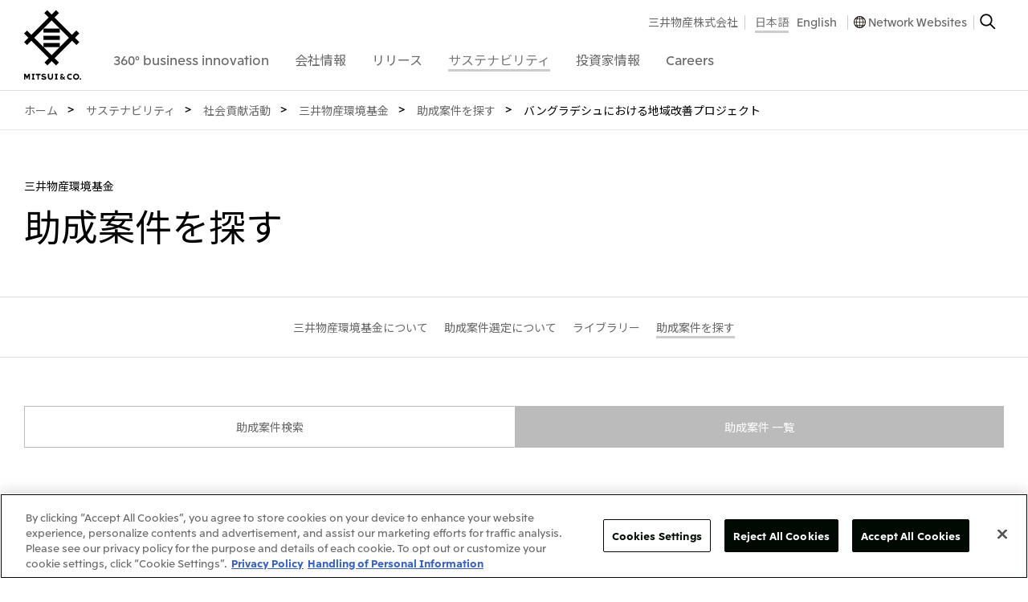

--- FILE ---
content_type: text/html
request_url: https://www.mitsui.com/jp/ja/sustainability/contribution/fund/results/1210535_13007.html
body_size: 11342
content:


<!DOCTYPE html>

<html lang="ja">


<head>
<!-- Google Tag Manager -->
<script>(function(w,d,s,l,i){w[l]=w[l]||[];w[l].push({'gtm.start':
new Date().getTime(),event:'gtm.js'});var f=d.getElementsByTagName(s)[0],
j=d.createElement(s),dl=l!='dataLayer'?'&l='+l:'';j.async=true;j.src=
'https://www.googletagmanager.com/gtm.js?id='+i+dl;f.parentNode.insertBefore(j,f);
})(window,document,'script','dataLayer','GTM-NBG2H8D');</script>
<!-- End Google Tag Manager -->














  
    

    
      

        
          

            
          
        
      
    
  
  




  







<title>バングラデシュにおける地域改善プロジェクト | 助成案件を探す | 三井物産環境基金 | 社会貢献活動 | サステナビリティ | 三井物産株式会社</title>

<link href="/apple-touch-icon.png" rel="apple-touch-icon">
<link href="/favicon.ico" rel="shortcut icon">


<meta charset="UTF-8">
<meta http-equiv="X-UA-Compatible" content="IE=edge">
<meta name="viewport" content="width=device-width,initial-scale=1.0,minimum-scale=1.0,maximum-scale=10,user-scalable=yes">
<meta name="keywords" content="CSR, サステナビリティ, 環境, 国際交流, 教育, 社会貢献, 基金, 三井物産の森, 三井物産株式会社" />
<meta name="description" content="サステナビリティ - 三井物産株式会社" />
<meta name="author" content="">
<meta name="copyright" content="COPYRIGHT &copy; 1996-2026 MITSUI &amp; CO., LTD. ALL RIGHTS RESERVED.">



  
  
	
	<meta name="twitter:card" content="summary_large_image" />
	<meta name="twitter:site" content="@mitsuiandco" />
	<meta property="og:title" content="バングラデシュにおける地域改善プロジェクト | 助成案件を探す | 三井物産環境基金 | 社会貢献活動 | サステナビリティ | 三井物産株式会社">
	<meta property="og:description" content="360°business innovation. 三井物産株式会社">
	<meta property="og:site_name" content="バングラデシュにおける地域改善プロジェクト | 助成案件を探す | 三井物産環境基金 | 社会貢献活動 | サステナビリティ | 三井物産株式会社">
	
		
		
	<meta property="og:image" content="https://www.mitsui.com/common/images/ogimage.png">
		
	
	<meta property="og:url" content="https://www.mitsui.com/jp/ja/sustainability/contribution/fund/results/1210535_13007.html">
  <meta property="og:type" content="website">
  


<link rel="preconnect" href="https://fonts.googleapis.com">
<link rel="preconnect" href="https://fonts.gstatic.com" crossorigin>
<link href="//fonts.googleapis.com/css?family=Noto+Sans+JP:100,300,400,500,700,900&display=swap&subset=japanese" rel="stylesheet">
<style>
	@media screen and (min-width: 1024px) {
			#_device {
					position: static;
					display: none;
			}
	}
	@media screen and (min-width: 768px) and (max-width: 1023px) {
			#_device {
					position: relative;
					display: none;
			}
	}
	@media screen and (max-width: 767px) {
			#_device {
					position: absolute;
					display: none;
			}
	}
</style>
<link href="/common/css/libs/html5reset-1.6.1.min.css" rel="stylesheet" type="text/css">
<link href="/common/css/base.min.css" rel="stylesheet" type="text/css" media="print, screen">
<link href="/jp/ja/common/css/base.css" rel="stylesheet" type="text/css" media="print, screen">
<link href="/common/css/global.min.css" rel="stylesheet" type="text/css" media="print, screen and (min-width: 1024px)">
<link href="/common/css/global_m.min.css" rel="stylesheet" type="text/css" media="only screen and (min-width: 768px) and (max-width: 1023px)">
<link href="/common/css/global_s.min.css" rel="stylesheet" type="text/css" media="only screen and (max-width: 767px)">
<link href="/common/css/module.min.css" rel="stylesheet" type="text/css" media="print, screen and (min-width: 768px)">
<link href="/common/css/module_s.min.css" rel="stylesheet" type="text/css" media="only screen and (max-width: 767px)">
<link href="/jp/ja/common/css/module.css" rel="stylesheet" type="text/css" media="print, screen and (min-width: 768px)">




<script src="/common/js/libs/jquery-3.6.3.min.js"></script>

<link href="/jp/ja/sustainability/contribution/fund/results/css/results.css" rel="stylesheet" type="text/css" media="print, screen">
<style type="text/css">
.hidden {
visibility: hidden;
height: 0;
}
</style>
</head>
<body id="index">
<!-- Google Tag Manager (noscript) -->
<noscript><iframe src="https://www.googletagmanager.com/ns.html?id=GTM-NBG2H8D"
height="0" width="0" style="display:none;visibility:hidden"></iframe></noscript>
<!-- End Google Tag Manager (noscript) -->
<!-- .g-header-->
<header id="js_globalHeader" class="global_header">
  <div class="global_header__inner">
    <div class="global_header__inner2">
      <!-- .global_header-logo-->
      <div class="global_header-logo">
        <h1 class="global_header-logo__heading"><a href="/jp/ja/index.html" class="global_header-logo__link-logo"><img src="/common/svg/global_header-logo_image.svg" alt="三井物産株式会社" width="100%" height="100%" class="global_header-logo__image-logo"><img src="/common/svg/global_header-logo_image_s.svg" alt="三井物産株式会社" width="100%" height="100%" class="global_header-logo__image-logo_s"></a></h1>
        <ul class="global_header-logo__list-ul">
          <li><a id="js_globalHeaderTitleButtonOpen" href="#" class="global_header-logo__link-open">Open Navigation</a></li>
          <li><a id="js_globalHeaderTitleButtonClose" href="#" style="display: none;" class="global_header-logo__link-close">Close Navigation</a></li>
        </ul>
      </div>
      <div id="js_globalHeaderBackground" style="display: none;" class="global_header__box">
        <div id="js_globalHeaderContainer">
          <!-- .global_header-navigation-->
          <nav id="js_globalHeaderNavigation" class="global_header-navigation">
            <div class="global_header-navigation__box">
              <form name="gs" action="https://search1.mitsui.com/" method="get">
                <input type="text" name="kw" placeholder="サイト内検索" value="" class="global_header-navigation__input"><input type="hidden" name="lang" value="ja"><input type="hidden" name="country" value="jp"><input type="hidden" name="ie" value="u">
              </form>
            </div>
            <dl class="global_header-navigation__list-dl">
<dt><a href="/jp/ja/360/index.html" data-id="#js_globalHeaderNavigation360" class="js_globalHeaderNavigationButton global_header-navigation__link"><span class="global_header-navigation__link-box"><span class="global_header-navigation__link-box2">360&deg; business innovation</span></span></a></dt>
<dd id="js_globalHeaderNavigation360" style="display: none;" class="global_header-navigation-2nd">
  <div class="js_globalHeaderNavigationContainer global_header-navigation-2nd__inner"><a href="#" class="js_globalHeaderNavigationButtonClose global_header-navigation-2nd__link-close"><img alt="Close" src="/common/images/global_header-navigation-2nd_image.gif" width="20" height="20"></a>
    <div class="global_header-navigation-2nd__table">
      <div class="global_header-navigation-2nd__table-row">
        <div class="global_header-navigation-2nd__table-cell common_width__30per common_width__50per_m">
          <h2 class="global_header-navigation-2nd__heading"><a href="/jp/ja/360/index.html" class="global_header-navigation-2nd__link">360&deg; business innovation</a></h2>
        </div>
        <div class="global_header-navigation-2nd__table-cell common_width__30per common_width__50per_m">
          <ul class="global_header-navigation-2nd__list-ul">
            <li><a href="/jp/ja/innovation/brand/index.html" class="global_header-navigation-2nd__link">三井物産ブランド・プロジェクト</a></li>
            <li><a href="/jp/ja/360/index.html#social" class="global_header-navigation-2nd__link js_anchorLink">ソーシャルメディア公式アカウント一覧​</a></li>
            <li><a href="/jp/ja/360/index.html#contents" class="global_header-navigation-2nd__link js_anchorLink">コンテンツ一覧</a></li>
          </ul>
        </div>
          <div data-url="/jp/ja/common_pub/global_header-navigation_360-business-innovation.html" class="js_globalHeaderNavigationItems global_header-navigation-2nd__table-cell common_width__40per common_width__50per_m common_display__none_s">&nbsp;</div>
      </div>
    </div>
  </div>
</dd>
<dt><a href="/jp/ja/company/index.html" data-id="#js_globalHeaderNavigationCompany" class="js_globalHeaderNavigationButton global_header-navigation__link"><span class="global_header-navigation__link-box"><span class="global_header-navigation__link-box2">会社情報</span></span></a>
</dt>
<dd id="js_globalHeaderNavigationCompany" style="display: none;" class="global_header-navigation-2nd">
  <div class="js_globalHeaderNavigationContainer global_header-navigation-2nd__inner"><a href="#" class="js_globalHeaderNavigationButtonClose global_header-navigation-2nd__link-close"><img alt="Close" src="/common/images/global_header-navigation-2nd_image.gif" width="20" height="20"></a>
    <div class="global_header-navigation-2nd__table">
      <div class="global_header-navigation-2nd__table-row">
        <div class="global_header-navigation-2nd__table-cell common_width__15per common_width__50per_m">
          <h2 class="global_header-navigation-2nd__heading"><a href="/jp/ja/company/index.html" class="global_header-navigation-2nd__link">会社情報</a></h2>
          <ul class="global_header-navigation-2nd__list-ul3">
          <li><a href="/jp/ja/company/brochure/index.html" class="global_header-navigation-2nd__link">会社案内</a></li>

          <li><a href="/jp/ja/library/movie/index.html#company" class="global_header-navigation-2nd__link">会社紹介映像 </a></li>
          <li><a href="/jp/ja/library/index.html" class="global_header-navigation-2nd__link">ライブラリー</a></li>

          </ul>
        </div>
        <div class="global_header-navigation-2nd__table-cell common_width__20per common_width__30per_m">
          <ul class="global_header-navigation-2nd__list-ul">

            <li><a href="/jp/ja/company/message/index.html" class="global_header-navigation-2nd__link">社長メッセージ</a></li>

            <li><a href="/jp/ja/company/outline/index.html" class="global_header-navigation-2nd__link">三井物産について</a></li>

            <li><a href="/jp/ja/company/business/index.html" class="global_header-navigation-2nd__link">三井物産の事業</a></li>

          </ul>
        </div>
        <div data-url="/jp/ja/common_pub/global_header-navigation_company.html" class="js_globalHeaderNavigationItems global_header-navigation-2nd__table-cell common_width__70per common_width__70per_m common_display__none_s">&nbsp;</div>
      </div>
    </div>
  </div>
</dd>
						<dt><a href="/jp/ja/release/index.html" data-id="#js_globalHeaderNavigationRelease" class="js_globalHeaderNavigationButton global_header-navigation__link"><span class="global_header-navigation__link-box"><span class="global_header-navigation__link-box2">リリース</span></span></a></dt>
						<dd id="js_globalHeaderNavigationRelease" style="display: none;" class="global_header-navigation-2nd">
							<div class="js_globalHeaderNavigationContainer global_header-navigation-2nd__inner"><a href="#" class="js_globalHeaderNavigationButtonClose global_header-navigation-2nd__link-close"><img alt="Close" src="/common/images/global_header-navigation-2nd_image.gif" width="20" height="20"></a>
								<div class="global_header-navigation-2nd__table">
									<div class="global_header-navigation-2nd__table-row">
										<div class="global_header-navigation-2nd__table-cell common_width__15per common_width__50per_m">
											<h2 class="global_header-navigation-2nd__heading"><a href="/jp/ja/release/index.html" class="global_header-navigation-2nd__link">リリース</a></h2>
											<ul class="global_header-navigation-2nd__list-ul3">
												<li><a href="/jp/ja/news/index.html" class="global_header-navigation-2nd__link">What's New</a></li>
												<li><a href="/jp/ja/information/index.html" class="global_header-navigation-2nd__link">重要なお知らせ</a></li>
												<li><a href="/jp/ja/topics/index.html" class="global_header-navigation-2nd__link">トピックス</a></li>
											</ul>
										</div>
										<div class="global_header-navigation-2nd__table-cell common_width__15per common_width__30per_m">
											<ul class="global_header-navigation-2nd__list-ul">

												<li><a href="/jp/ja/release/2026/index.html" class="global_header-navigation-2nd__link">2026年</a></li>

												<li><a href="/jp/ja/release/2025/index.html" class="global_header-navigation-2nd__link">2025年</a></li>

												<li><a href="/jp/ja/release/2024/index.html" class="global_header-navigation-2nd__link">2024年</a></li>

												<li><a href="/jp/ja/release/2023/index.html" class="global_header-navigation-2nd__link">2023年</a></li>

												<li><a href="/jp/ja/release/2022/index.html" class="global_header-navigation-2nd__link">2022年</a></li>

												<li><a href="/jp/ja/release/2021/index.html" class="global_header-navigation-2nd__link">2021年</a></li>

												<li><a href="/jp/ja/release/2020/index.html" class="global_header-navigation-2nd__link">2020年</a></li>

												<li><a href="/jp/ja/release/2019/index.html" class="global_header-navigation-2nd__link">2019年</a></li>

												<li><a href="/jp/ja/release/2018/index.html" class="global_header-navigation-2nd__link">2018年</a></li>

												<li><a href="/jp/ja/release/2017/index.html" class="global_header-navigation-2nd__link">2017年</a></li>

												<li><a href="/jp/ja/release/2016/index.html" class="global_header-navigation-2nd__link">2016年</a></li>

											</ul>
										</div>
											<div data-url="/jp/ja/common_pub/global_header-navigation_release.html" class="js_globalHeaderNavigationItems global_header-navigation-2nd__table-cell common_width__70per common_width__70per_m common_display__none_s">&nbsp;</div>
									</div>
								</div>
							</div>
						</dd>

<dt><a href="/jp/ja/sustainability/index.html" data-id="#js_globalHeaderNavigationCsr" class="js_globalHeaderNavigationButton global_header-navigation__link is-current"><span class="global_header-navigation__link-box"><span class="global_header-navigation__link-box2">サステナビリティ</span></span></a></dt>
<dd id="js_globalHeaderNavigationCsr" style="display: none;" class="global_header-navigation-2nd">
  <div class="js_globalHeaderNavigationContainer global_header-navigation-2nd__inner"><a href="#" class="js_globalHeaderNavigationButtonClose global_header-navigation-2nd__link-close"><img alt="Close" src="/common/images/global_header-navigation-2nd_image.gif" width="20" height="20"></a>
    <div class="global_header-navigation-2nd__table">
      <div class="global_header-navigation-2nd__table-row">
        <div class="global_header-navigation-2nd__table-cell common_width__15per common_width__50per_m">
          <h2 class="global_header-navigation-2nd__heading"><a href="/jp/ja/sustainability/index.html" class="global_header-navigation-2nd__link">サステナビリティ</a></h2>
        </div>
        <div class="global_header-navigation-2nd__table-cell common_width__25per common_width__25per_m">
          <ul class="global_header-navigation-2nd__list-ul">
            <li><a href="/jp/ja/sustainability/topics/index.html" class="global_header-navigation-2nd__link">サステナビリティ最新情報</a></li>
            <li><a href="/jp/ja/sustainability/commitment/index.html" class="global_header-navigation-2nd__link">トップコミットメント</a></li>
            <li><a href="/jp/ja/sustainability/philosophy/index.html" class="global_header-navigation-2nd__link">サステナビリティ経営</a></li>
            <li><a href="/jp/ja/sustainability/materiality/index.html" class="global_header-navigation-2nd__link">マテリアリティ</a></li>
            <li><a href="/jp/ja/sustainability/environment/index.html" class="global_header-navigation-2nd__link">Environment</a></li>
            <li><a href="/jp/ja/sustainability/social/index.html" class="global_header-navigation-2nd__link">Social</a></li>
            <li><a href="/jp/ja/sustainability/governance/index.html" class="global_header-navigation-2nd__link">Governance</a></li>
            <li><a href="/jp/ja/sustainability/library/index.html" class="global_header-navigation-2nd__link">ライブラリー</a></li>
            <li><a href="/jp/ja/sustainability/forest/index.html" class="global_header-navigation-2nd__link">三井物産の森</a></li>
            <li><a href="/jp/ja/sustainability/contribution/index.html" class="global_header-navigation-2nd__link">社会貢献活動</a></li>
          </ul>
        </div>
          <div data-url="/jp/ja/common_pub/global_header-navigation_csr.html" class="js_globalHeaderNavigationItems global_header-navigation-2nd__table-cell common_width__20per common_width__25per_m common_display__none_s">&nbsp;</div>
          <div data-url="/jp/ja/common_pub/global_header-navigation_csr2.htm" class="js_globalHeaderNavigationItems global_header-navigation-2nd__table-cell common_width__20per common_width__25per_m common_display__none_s">&nbsp;</div>
          <div data-url="/jp/ja/common_pub/global_header-navigation_csr3.htm" class="js_globalHeaderNavigationItems global_header-navigation-2nd__table-cell common_width__20per common_width__25per_m common_display__none_s">&nbsp;</div>
        </div>
    </div>
  </div>
</dd>
						<dt><a href="/jp/ja/ir/index.html" data-id="#js_globalHeaderNavigationInvestors" class="js_globalHeaderNavigationButton global_header-navigation__link"><span class="global_header-navigation__link-box"><span class="global_header-navigation__link-box2">投資家情報</span></span></a></dt>
						<dd id="js_globalHeaderNavigationInvestors" style="display: none;" class="global_header-navigation-2nd">
							<div class="js_globalHeaderNavigationContainer global_header-navigation-2nd__inner"><a href="#" class="js_globalHeaderNavigationButtonClose global_header-navigation-2nd__link-close"><img alt="Close" src="/common/images/global_header-navigation-2nd_image.gif" width="20" height="20"></a>
								<div class="global_header-navigation-2nd__table">
									<div class="global_header-navigation-2nd__table-row">
										<div class="global_header-navigation-2nd__table-cell common_width__15per common_width__50per_m">
											<h2 class="global_header-navigation-2nd__heading"><a href="/jp/ja/ir/index.html" class="global_header-navigation-2nd__link">投資家情報</a></h2>
										</div>
										<div class="global_header-navigation-2nd__table-cell common_width__25per common_width__30per_m">
											<ul class="global_header-navigation-2nd__list-ul">

												<li><a href="/jp/ja/ir/news/index.html" class="global_header-navigation-2nd__link">IR最新情報</a></li>

												<li><a href="/jp/ja/ir/management/index.html" class="global_header-navigation-2nd__link">経営方針・戦略</a></li>

												<li><a href="/jp/ja/ir/data/index.html" class="global_header-navigation-2nd__link">財務・業績情報</a></li>

												<li><a href="/jp/ja/ir/library/index.html" class="global_header-navigation-2nd__link">IR資料室</a></li>

												<li><a href="/jp/ja/ir/meeting/index.html" class="global_header-navigation-2nd__link">IR説明会</a></li>

												<li><a href="/jp/ja/ir/investor/index.html" class="global_header-navigation-2nd__link">個人株主・投資家の皆様へ</a></li>

												<li><a href="/jp/ja/ir/information/index.html" class="global_header-navigation-2nd__link">株主・株式基本情報</a></li>

												<li><a href="/jp/ja/ir/calendar/index.html" class="global_header-navigation-2nd__link">IRカレンダー</a></li>

												<li><a href="/jp/ja/ir/support/index.html" class="global_header-navigation-2nd__link">IRサポート</a></li>

											</ul>
										</div>
										<div data-url="/jp/ja/common_pub/global_header-navigation_investors2.html" class="js_globalHeaderNavigationItems global_header-navigation-2nd__table-cell common_width__40per common_width__50per_m common_display__none_s">&nbsp;</div>
										<div data-url="/jp/ja/common_pub/global_header-navigation_investors.html" class="js_globalHeaderNavigationItems global_header-navigation-2nd__table-cell common_width__20per common_width__25per_m common_display__none_s">&nbsp;</div>
									</div>
								</div>
							</div>
						</dd>

<dt><a href="/jp/ja/careers/index.html" data-id="#js_globalHeaderNavigationCareers" class="js_globalHeaderNavigationButton global_header-navigation__link"><span class="global_header-navigation__link-box"><span class="global_header-navigation__link-box2">Careers</span></span></a></dt>
<dd id="js_globalHeaderNavigationCareers" style="display: none;" class="global_header-navigation-2nd">
	<div class="js_globalHeaderNavigationContainer global_header-navigation-2nd__inner"><a href="#" class="js_globalHeaderNavigationButtonClose global_header-navigation-2nd__link-close"><img alt="Close" src="/common/images/global_header-navigation-2nd_image.gif" width="20" height="20"></a>
		<div class="global_header-navigation-2nd__table">
			<div class="global_header-navigation-2nd__table-row">
				<div class="global_header-navigation-2nd__table-cell common_width__20per common_width__50per_m">
					<h2 class="global_header-navigation-2nd__heading"><a href="/jp/ja/careers/index.html" class="global_header-navigation-2nd__link">Careers</a></h2>
				</div>
				<div class="global_header-navigation-2nd__table-cell common_width__40per common_width__50per_m">
					<ul class="global_header-navigation-2nd__list-ul">
<li><a href="/jp/ja/careers/index.html#recruit_top" class="global_header-navigation-2nd__link js_anchorLink">三井物産について</a></li>

<li><a href="/jp/ja/careers/index.html#recruit" class="global_header-navigation-2nd__link js_anchorLink">採用情報</a></li>



					</ul>
				</div>
					<div data-url="/jp/ja/common_pub/global_header-navigation_careers.html" class="js_globalHeaderNavigationItems global_header-navigation-2nd__table-cell common_width__40per common_width__50per_m common_display__none_s">&nbsp;</div>
			</div>
		</div>
	</div>
</dd>
            </dl>
          </nav>
          <!-- .global_header-navigation2-->
          <nav id="js_globalHeaderNavigation2" class="global_header-navigation2">
            <h1 class="global_header-navigation2__heading">Sub Navigationgation</h1>
            <div class="global_header-navigation2__box">
              <ul class="global_header-navigation2__list-ul">
                <li><a href="#" data-id="#js_globalHeaderNavigation2Networkwebsites" onclick="ga('send', 'event', 'Headitem', 'All', 'JP_ja_networkwebsites');" class="js_globalHeaderNavigation2Button global_header-navigation2__link global_header-navigation2__link--accordion"><span class="global_header-navigation2__link-box">Network Websites</span></a>
<div id="js_globalHeaderNavigation2Networkwebsites" style="display: none;" class="global_header-navigation2-2nd">
	<div class="js_globalHeaderNavigation2Container">
	<dl class="global_header-navigation2-2nd__list-dl">



	<dt>日本</dt>
	<dd>
		<ul class="global_header-navigation2-2nd__list-ul">

			<li><a href="https://www.mitsui.com/jp/" target="_blank" class="global_header-navigation2-2nd__link global_header-navigation2-2nd__link--blank"><span class="global_header-navigation2-2nd__link-box">三井物産株式会社（本店）</span></a></li>

		</ul>
	</dd>



	<dt>北米</dt>
	<dd>
		<ul class="global_header-navigation2-2nd__list-ul">

			<li><a href="https://www.mitsui.com/us/" target="_blank" class="global_header-navigation2-2nd__link global_header-navigation2-2nd__link--blank"><span class="global_header-navigation2-2nd__link-box">米国三井物産株式会社</span></a></li>

			<li><a href="https://www.mitsui.com/ca/" target="_blank" class="global_header-navigation2-2nd__link global_header-navigation2-2nd__link--blank"><span class="global_header-navigation2-2nd__link-box">カナダ三井物産株式会社</span></a></li>

		</ul>
	</dd>



	<dt>中南米</dt>
	<dd>
		<ul class="global_header-navigation2-2nd__list-ul">

			<li><a href="https://www.mitsui.com/mx/" target="_blank" class="global_header-navigation2-2nd__link global_header-navigation2-2nd__link--blank"><span class="global_header-navigation2-2nd__link-box">メキシコ三井物産有限会社</span></a></li>

			<li><a href="https://www.mitsui.com/cl/" target="_blank" class="global_header-navigation2-2nd__link global_header-navigation2-2nd__link--blank"><span class="global_header-navigation2-2nd__link-box">チリ三井物産有限会社</span></a></li>

			<li><a href="https://www.mitsui.com/br/" target="_blank" class="global_header-navigation2-2nd__link global_header-navigation2-2nd__link--blank"><span class="global_header-navigation2-2nd__link-box">ブラジル三井物産株式会社</span></a></li>

		</ul>
	</dd>



	<dt>欧州</dt>
	<dd>
		<ul class="global_header-navigation2-2nd__list-ul">

			<li><a href="https://www.mitsui.com/eu/" target="_blank" class="global_header-navigation2-2nd__link global_header-navigation2-2nd__link--blank"><span class="global_header-navigation2-2nd__link-box">欧州三井物産株式会社</span></a></li>

			<li><a href="https://www.mitsui.com/de/" target="_blank" class="global_header-navigation2-2nd__link global_header-navigation2-2nd__link--blank"><span class="global_header-navigation2-2nd__link-box">ドイツ三井物産有限会社</span></a></li>

			<li><a href="https://www.mitsui.com/be/" target="_blank" class="global_header-navigation2-2nd__link global_header-navigation2-2nd__link--blank"><span class="global_header-navigation2-2nd__link-box">ベネルックス三井物産株式会社</span></a></li>

			<li><a href="https://www.mitsui.com/it/" target="_blank" class="global_header-navigation2-2nd__link global_header-navigation2-2nd__link--blank"><span class="global_header-navigation2-2nd__link-box">イタリア三井物産株式会社</span></a></li>

		</ul>
	</dd>



	<dt>CIS</dt>
	<dd>
		<ul class="global_header-navigation2-2nd__list-ul">

			<li><a href="https://www.mitsui.com/ru/" target="_blank" class="global_header-navigation2-2nd__link global_header-navigation2-2nd__link--blank"><span class="global_header-navigation2-2nd__link-box">三井物産モスクワ有限会社</span></a></li>

		</ul>
	</dd>



	<dt>アジア</dt>
	<dd>
		<ul class="global_header-navigation2-2nd__list-ul">

			<li><a href="https://www.mitsui.com/ap/" target="_blank" class="global_header-navigation2-2nd__link global_header-navigation2-2nd__link--blank"><span class="global_header-navigation2-2nd__link-box">アジア・大洋州三井物産株式会社</span></a></li>

			<li><a href="https://www.mitsui.com/th/" target="_blank" class="global_header-navigation2-2nd__link global_header-navigation2-2nd__link--blank"><span class="global_header-navigation2-2nd__link-box">タイ国三井物産株式会社</span></a></li>

			<li><a href="https://www.mitsui.com/id/" target="_blank" class="global_header-navigation2-2nd__link global_header-navigation2-2nd__link--blank"><span class="global_header-navigation2-2nd__link-box">インドネシア 三井物産株式会社</span></a></li>

			<li><a href="https://www.mitsui.com/kr/" target="_blank" class="global_header-navigation2-2nd__link global_header-navigation2-2nd__link--blank"><span class="global_header-navigation2-2nd__link-box">韓国三井物産株式会社</span></a></li>

			<li><a href="https://www.mitsui.com/cn/" target="_blank" class="global_header-navigation2-2nd__link global_header-navigation2-2nd__link--blank"><span class="global_header-navigation2-2nd__link-box">三井物産（中国）有限公司</span></a></li>

			<li><a href="https://www.mitsui.com/cn/" target="_blank" class="global_header-navigation2-2nd__link global_header-navigation2-2nd__link--blank"><span class="global_header-navigation2-2nd__link-box">三井物産（上海）貿易有限公司</span></a></li>

			<li><a href="https://www.mitsui.com/cn/" target="_blank" class="global_header-navigation2-2nd__link global_header-navigation2-2nd__link--blank"><span class="global_header-navigation2-2nd__link-box">三井物産（広東）貿易有限公司</span></a></li>

			<li><a href="https://www.mitsui.com/cn/" target="_blank" class="global_header-navigation2-2nd__link global_header-navigation2-2nd__link--blank"><span class="global_header-navigation2-2nd__link-box">三井物産（香港）有限公司</span></a></li>

			<li><a href="https://www.mitsui.com/cn/" target="_blank" class="global_header-navigation2-2nd__link global_header-navigation2-2nd__link--blank"><span class="global_header-navigation2-2nd__link-box">台湾三井物産股份有限公司</span></a></li>

		</ul>
	</dd>



	<dt>大洋州</dt>
	<dd>
		<ul class="global_header-navigation2-2nd__list-ul">

			<li><a href="https://www.mitsui.com/au/" target="_blank" class="global_header-navigation2-2nd__link global_header-navigation2-2nd__link--blank"><span class="global_header-navigation2-2nd__link-box">豪州三井物産株式会社</span></a></li>

		</ul>
	</dd>

	</dl>
	<ul class="global_header-navigation2__list-ul4">

<li><a href="https://www.mitsui.com/jp/ja/company/outline/worldwide/index.html" class="global_header-navigation2__link3">国内・海外拠点一覧</a></li>
	</ul>
	</div>
</div>
                </li>
              </ul>
            </div>
            <div class="global_header-navigation2__box2">
              <ul class="global_header-navigation2__list-ul2">
                <li class="global_header-navigation2__list-ul2-item"><a href="/jp/ja/index.html" class="global_header-navigation2__link2">三井物産株式会社</a></li>
                <li class="global_header-navigation2__list-ul2-item2">






<ul class="global_header-navigation2__list-ul3">





		
<li><a href="/jp/ja/sustainability/contribution/fund/results/index.html" class="global_header-navigation2__link2 is-current">日本語</a></li>
<li><a href="/jp/en/sustainability/contribution/fund/results/index.html" class="global_header-navigation2__link2">English</a></li>
		
		

</ul>
                </li>
                <li class="global_header-navigation2__list-ul2-item"><a href="javascript:void(0)" onClick="window.openGlobalNetworkWebsite();ga('send', 'event', 'Headitem', 'All', 'JP_ja_networkwebsites');" class="global_header-navigation2__link2 link2 global_header-navigation2__link2--network">Network Websites</a></li>
                <li class="global_header-navigation2__list-ul2-item"><a href="javascript:void(0)" onClick="window.openGlobalSearch();ga('send', 'event', 'Headitem', 'All', 'JP_ja_search');" class="global_header-navigation2__link-search"><img alt="Search" src="/common/images/global_header-navigation2_image.gif" width="20" height="20"></a></li>
                <li class="global_header-navigation2__list-ul2-item3"><a id="js_globalHeaderNavigation2ButtonClose" href="#" class="global_header-navigation2__link-close"><img alt="Close" src="/common/images/global_header-navigation2_image2.gif" width="20" height="20"></a></li>
              </ul>
            </div>
          </nav>
        </div>
      </div>
    </div>
  </div>
</header>
<!--{INCLUDE_INDEXING}-->
<!-- .global_main-->
<main class="global_main">
	<h1 class="global_main__heading">Main</h1>



	<div class="module_layout--wide common_margin-top__0px">
		<nav id="breadcrumbs" class="module_breadcrumbs">
			<h1 class="module_breadcrumbs__heading">Breadcrumbs</h1>
			<ol class="module_breadcrumbs__list-ol">






				<li itemscope="itemscope" itemtype="http://data-vocabulary.org/Breadcrumb"><a itemprop="url" href="/jp/ja/index.html" class="module_breadcrumbs__link"><span itemprop="title">ホーム</span></a></li>
    
				<li itemscope="itemscope" itemtype="http://data-vocabulary.org/Breadcrumb"><a itemprop="url" href="/jp/ja/sustainability/index.html" class="module_breadcrumbs__link"><span itemprop="title">サステナビリティ</span></a></li>
      
        
				<li itemscope="itemscope" itemtype="http://data-vocabulary.org/Breadcrumb"><a itemprop="url" href="/jp/ja/sustainability/contribution/index.html" class="module_breadcrumbs__link"><span itemprop="title">社会貢献活動</span></a></li>
        
          
				<li itemscope="itemscope" itemtype="http://data-vocabulary.org/Breadcrumb"><a itemprop="url" href="/jp/ja/sustainability/contribution/fund/index.html" class="module_breadcrumbs__link"><span itemprop="title">三井物産環境基金</span></a></li>
            
              
				<li itemscope="itemscope" itemtype="http://data-vocabulary.org/Breadcrumb"><a itemprop="url" href="/jp/ja/sustainability/contribution/fund/results/index.html" class="module_breadcrumbs__link"><span itemprop="title">助成案件を探す</span></a></li>
                
							
						
					
				
			
		
	
	
	
	
	
				<li itemscope="itemscope" itemtype="http://data-vocabulary.org/Breadcrumb"><span itemprop="title">バングラデシュにおける地域改善プロジェクト</span></li>
	




			</ol>
		</nav>
	</div>
	<section class="global_main-contents">

		<div class="module_layout common_margin-top__60px common_margin-top__40px_s">
			<div class="module_headline">
				<p class="module_headline__sub-heading">三井物産環境基金</p>
				<h1 class="module_headline__heading">助成案件を探す</h1>
			</div>
		</div>

		<div class="module_layout--wide common_margin-top__60px common_margin-top__40px_s">
<nav class="js_moduleMenuTop module_menu-top common_margin-top__0px">
	<h1><a href="#" class="js_moduleMenuButton module_menu-top__link-menu">Menu</a></h1>
	<div class="js_moduleMenuContainer module_menu-top__inner">
		<div class="js_moduleMenuBox module_menu-top__box">
			<dl class="module_menu-top__list-dl">

				<dd><a href="/jp/ja/sustainability/contribution/fund/about/index.html" class="module_menu-top__link"><span class="module_menu-top__link-box">三井物産環境基金について</span></a></dd>

				<dd><a href="/jp/ja/sustainability/contribution/fund/application/index.html" class="module_menu-top__link"><span class="module_menu-top__link-box">助成案件選定について</span></a></dd>

				<dd><a href="/jp/ja/sustainability/contribution/fund/library/index.html" class="module_menu-top__link"><span class="module_menu-top__link-box">ライブラリー</span></a></dd>

				<dd><a href="/jp/ja/sustainability/contribution/fund/results/index.html" class="module_menu-top__link is-current"><span class="module_menu-top__link-box">助成案件を探す</span></a></dd>

			</dl>
		</div>
	</div>
</nav>
		</div>































































































































































































































































































































































<div class="hidden">
INDEX="114"
NAME="バングラデシュにおける地域改善プロジェクト"
TYPE="活動助成,"
YEAR="2009年度,"
AREA="アジア,"
KIND="NPO,"
ORG="特定非営利活動法人 アロアシャ・プロジェクト"
</div>

















































































































































































































































































































































































































































































































































































































































































































































































































































































































































































































































































































































































































































































































































































































































































		<section class="global_main-contents__section">
			<div class="module_layout">
				<ul class="module_tab-2column">
					<li><a href="/jp/ja/sustainability/contribution/fund/results/index.html" class="module_tab-2column__link is-current">助成案件検索</a></li>
					<li><a href="/jp/ja/sustainability/contribution/fund/results/list.html" class="module_tab-2column__link">助成案件 一覧</a></li>
				</ul>
			</div>
		</section>

		<section class="global_main-contents__section">
			<div class="module_layout">
				<h4 class="module_heading4">特定非営利活動法人 アロアシャ・プロジェクト</h4>
				<h3 class="module_heading3">バングラデシュにおける地域改善プロジェクト</h3><!--p.results_icon デフォルト-->

				<p class="results_icon--red">活動助成</p>



			</div>
			<div class="global_main-contents__sub-section">
				<div class="module_layout-3column">
					<div class="module_layout-3column__2cell">
						<div class="results_box2">
							<dl class="results_box2__list-dl">
								<dt>案件概要</dt>
								<dd><p class="module_paragraph">バングラデシュは洪水と干ばつを繰り返す地形的な要因や、化学肥料や農薬に依存した環境破壊型農業を長年継続してきたことにより、農地の疲弊が進み、土地の生産性が低い。低所得による若者の農業離れも加速しており、将来の食糧難が懸念されている。また、エネルギー事情は、都市部でも停電が頻発するほど不安定で、無電地帯も多く、農業生産の効率化を阻害している。かかる状況下、当団体では農村地域における地域循環型社会の構築と動力源不足に対応する太陽光発電の普及を目指し、「地域改善センター」を設立する。同センターにおいては、低コストの太陽光発電システムの導入、普及を進めるため、機器の製作、保守維持管理のための体制づくりと研修を実施する。同時に農業技術の指導を進めるとともに、地域に応じたマイクロクレジットの仕組みを構築する。</p></dd>
							</dl>

							<dl class="results_box2__list-dl">
								<dt>対象領域</dt>
								<dd><span class="common_margin-right__10px">エネルギー</span></dd>
							</dl>


							<dl class="results_box2__list-dl">
								<dt>助成年度</dt>
								<dd>2009年度 第1回 活動助成　</dd>
							</dl>


							<dl class="results_box2__list-dl">
								<dt>助成期間</dt>
								<dd>3年<br>2009年10月〜2012年9月</dd>
							</dl>


							<dl class="results_box2__list-dl">
								<dt>助成金額</dt>
								<dd>14,659,000円</dd>
							</dl>


							<dl class="results_box2__list-dl">
								<dt>対象地域</dt>
								<dd>バングラデシュ</dd>
							</dl>

						</div>
					</div>
					<div class="module_layout-3column__cell">
						<figure class="module_figure"><img src="/jp/ja/sustainability/contribution/fund/results/__icsFiles/afieldfile/2011/06/13/2010-48-1.jpg" width="100%" alt="" class="module_figure__image thumbnail">

							<figurecaption class="module_figure__caption">活動地域の様子</figurecaption>

						</figure>
					</div>
				</div>
			</div>


			<div class="global_main-contents__sub-section">
				<div class="module_layout">
					<div class="module_box-attention">
						<h4 class="module_heading4">団体概要</h4>
						<div class="module_float-4column result_layout2">
							<div class="module_float-4column__cell--left">
								<figure class="module_figure">

									<img src="/jp/ja/sustainability/contribution/fund/results/__icsFiles/afieldfile/2011/06/13/2010-48-2.jpg" alt="" class="module_figure__image">


									<figurecaption class="module_figure__caption">代表理事 齋藤 政美</figurecaption>

								</figure>
							</div>
							<div class="module_float-4column__cell">
								<dl class="module_list-dl">

									<dt>代表者</dt>
									<dd>代表理事 齋藤 政美</dd>


<dt>設立年</dt><dd> 1995年</dd><dt>設立目的</dt><dd> バングラデシュの子供達への教育環境の提供は、時を経て国の根幹を成し、将来を背負う子供達となることが期待できる。また、教育を基に農業技術の支援を通して地域の活性化を目指すことができると共に、さらなる有能なメンバーを募り、教育環境の経済的自立を通して、バングラデシュの極貧の子どもたちの経済的自立を総合的に支援することに努め、子供達の関わる地域社会が抱える各種課題に対して技術や経験で先行する日本の知恵とネットワークを活かし対応することで、日本における参加者の啓発を促しさらなる活動の展開を目指している。</dd><dt>主な活動地域</dt><dd> バングラデシュ</dd><dt>スタッフ数</dt><dd> 正会員10名　</dd><dt>年間事業規模（経常収入）</dt><dd>2006年度39万円/2007年度254万円/2008年度730万円</dd><dt>連絡先</dt><dd> 〒990-2339 山形県山形市成沢西2-4-8　<br /> TEL:080-3142-3661</dd><dt>主な活動内容</dt><dd> 
<ul class="module_list-style-type-none"> 
<li>● &nbsp;2005年 教育支援：アロアシャ学園運営支援（バングラデシュ・ラシャヒ市）</li> 
<li>●　2005年 農業支援：農業技術指導（バングラデシュ・ラシャヒ市）</li> 
<li>●　2006年 農業支援：農業農村開発事業（バングラデシュ・ラシャヒ市）</li> 
<li>●　2006年 文化交流支援：学校交流事業（バングラデシュ～日本）</li> 
<li>●　2008年 環境支援：環境保全プロジェクト調査（バングラデシュ・ラシャヒ市）</li> 
<li>●　2009年 環境支援：現地調査に基づく地域エネルギー支援開始</li> 
</ul> </dd>

								</dl>
							</div>
						</div>
					</div>
					<p class="module_paragraph--small common_text-align__right common_text-align__left_s">これは助成決定時の情報です。最新の情報と異なる可能性がありますので、あらかじめご了承下さい。</p>
				</div>
			</div>


			<div class="global_main-contents__section">
				<div class="module_menu-pager">
					<ul class="module_menu-pager__list-ul">

						<li class="module_menu-pager__list-ul-item">

						<a href="/jp/ja/sustainability/contribution/fund/results/1210577_13007.html" rel="prev" class="module_menu-pager__link-back"><span class="module_menu-pager__box">民間企業とNPOとの協働によるア...</span></a>

						</li>
						<li class="module_menu-pager__list-ul-item2"><a href="/jp/ja/sustainability/contribution/fund/results/index.html">助成案件を探す</a></li>
						<li class="module_menu-pager__list-ul-item3">

						<a href="/jp/ja/sustainability/contribution/fund/results/1210726_13007.html" rel="next" class="module_menu-pager__link-next"><span class="module_menu-pager__box2">かわらんべ講座</span></a>

						</li>

					</ul>
				</div>
			</div>
		</section>

		<div class="global_main-contents__section">
			<div class="module_layout">
<nav class="js_moduleMenuBottom module_menu-bottom">
	<h1><a href="#" class="js_moduleMenuButton module_menu-bottom__link-menu">Menu</a></h1>
	<div class="js_moduleMenuContainer module_menu-bottom__inner">
		<dl class="js_moduleMenuBox module_menu-bottom__list-dl">

			<dd><a href="/jp/ja/sustainability/contribution/fund/about/index.html" class="module_menu-bottom__link"><span class="module_menu-bottom__link-box">三井物産環境基金について</span></a></dd>

			<dd><a href="/jp/ja/sustainability/contribution/fund/application/index.html" class="module_menu-bottom__link"><span class="module_menu-bottom__link-box">助成案件選定について</span></a></dd>

			<dd><a href="/jp/ja/sustainability/contribution/fund/library/index.html" class="module_menu-bottom__link"><span class="module_menu-bottom__link-box">ライブラリー</span></a></dd>

			<dd><a href="/jp/ja/sustainability/contribution/fund/results/index.html" class="module_menu-bottom__link is-current"><span class="module_menu-bottom__link-box">助成案件を探す</span></a></dd>

		</dl>
	</div>
</nav>
			</div>
		</div>

	</section>













</main>
<!--{/INCLUDE_INDEXING}-->
<!-- .global_footer-->
<footer class="global_footer">
	<h1 class="global_footer__heading">Footer</h1>





	<!-- .global_footer-snslink-->
	<article id="js_globalFooterSnsLink" class="global_footer-snslink">
		<div class="global_footer-snslink__inner">
			<h2 class="global_footer-snslink__heading">SNS Link</h2>
			<ul class="global_footer-snslink__list-ul">
				<li><a id="js_globalFooterSnsLinkButtonFacebook" href="https://www.facebook.com/sharer/sharer.php" data-url="https://www.mitsui.com/jp/ja/sustainability/contribution/fund/results/1210535_13007.html" data-param1="Share" data-param2="JP" data-param3="JP_ja_Facebook" target="_blank" class="global_footer-snslink__link--facebook">Facebook</a></li>
        <li><a id="js_globalFooterSnsLinkButtonTwitter" href="https://twitter.com/intent/tweet" data-text="バングラデシュにおける地域改善プロジェクト | 助成案件を探す | 三井物産環境基金 | 社会貢献活動 | サステナビリティ | 三井物産株式会社 - 三井物産株式会社" data-url="https://www.mitsui.com/jp/ja/sustainability/contribution/fund/results/1210535_13007.html" data-param1="Share" data-param2="JP" data-param3="JP_ja_Twitter" target="_blank" class="global_footer-snslink__link--twitter">Twitter</a></li>
        <li><a id="js_globalFooterSnsLinkButtonLinkedIn" href="https://www.linkedin.com/shareArticle?mini=true&url=" data-url="https://www.mitsui.com/jp/ja/sustainability/contribution/fund/results/1210535_13007.html" data-param1="Share" data-param2="JP" data-param3="JP_ja_LinkedIn" target="_blank" class="global_footer-snslink__link--linkedin">LinkedIn</a></li>
				<!--li-->
			</ul>
		</div>
	</article>
























	<!-- .global_footer-moreinfo-->
	<article class="global_footer-moreinfo">
		<div class="global_footer-moreinfo__inner">
			<h2 class="global_footer-moreinfo__heading">こちらもご覧ください</h2>
			<div class="global_footer-moreinfo__box">

				<dl class="global_footer-moreinfo__list-dl">
					<dt><a href="/jp/ja/360/index.html" class="global_footer-moreinfo__link"><img src="/jp/ja/sustainability/basic_data/__icsFiles/afieldfile/2024/04/23/global_presence_thum_s_32.jpg" width="100%" class="global_footer-moreinfo__image"></a></dt>
					<dd><a href="/jp/ja/360/index.html">360° business innovation</a></dd>
				</dl>


				<dl class="global_footer-moreinfo__list-dl">
					<dt><a href="/jp/ja/company/business/index.html" class="global_footer-moreinfo__link"><img src="/jp/ja/sustainability/basic_data/__icsFiles/afieldfile/2024/04/23/flow_picture_768x432_v02_3.jpg" width="100%" class="global_footer-moreinfo__image"></a></dt>
					<dd><a href="/jp/ja/company/business/index.html">三井物産の事業</a></dd>
				</dl>


				<dl class="global_footer-moreinfo__list-dl">
					<dt><a href="/jp/ja/company/outline/management/index.html" class="global_footer-moreinfo__link"><img src="/jp/ja/sustainability/basic_data/__icsFiles/afieldfile/2023/05/02/2305_chukei_ja_1.jpg" width="100%" class="global_footer-moreinfo__image"></a></dt>
					<dd><a href="/jp/ja/company/outline/management/index.html">中期経営計画</a></dd>
				</dl>


				<dl class="global_footer-moreinfo__list-dl">
					<dt><a href="/jp/ja/ir/library/report/index.html" class="global_footer-moreinfo__link"><img src="/jp/ja/sustainability/basic_data/__icsFiles/afieldfile/2025/09/05/index_picture_768x432_ja_1.jpg" width="100%" class="global_footer-moreinfo__image"></a></dt>
					<dd><a href="/jp/ja/ir/library/report/index.html">統合報告書</a></dd>
				</dl>





			</div>
		</div>
	</article>



  <!-- .global_footer-navigation-->
  <nav class="global_footer-navigation">
    <h1 class="global_footer-navigation__heading">Footer Navigation</h1>
    <div class="global_footer-navigation__inner">
      <dl class="global_footer-navigation__list-dl">
        <dt><a href="/jp/ja/360/index.html"><span class="global_footer-navigation__list-dl-box">360&deg; business innovation</span></a></dt>
        <dd>
          <ul class="global_footer-navigation__list-ul">
            <li><a href="/jp/ja/innovation/brand/index.html">三井物産ブランド・プロジェクト</a></li>
            <li><a href="/jp/ja/360/index.html#social" class="js_anchorLink">ソーシャルメディア公式アカウント一覧​</a></li>
            <li><a href="/jp/ja/360/index.html#contents" class="js_anchorLink">コンテンツ一覧</a></li>
          </ul>
        </dd>
      </dl>
      <dl class="global_footer-navigation__list-dl">
        <dt><a href="/jp/ja/company/index.html"><span class="global_footer-navigation__list-dl-box">会社情報</span></a></dt>
        <dd>
          <ul class="global_footer-navigation__list-ul">

            <li><a href="/jp/ja/company/message/index.html">社長メッセージ</a></li>

            <li><a href="/jp/ja/company/outline/index.html">三井物産について</a></li>

            <li><a href="/jp/ja/company/business/index.html">三井物産の事業</a></li>

          </ul>
        </dd>
      </dl>
      <dl class="global_footer-navigation__list-dl">
        <dt><a href="/jp/ja/release/index.html"><span class="global_footer-navigation__list-dl-box">リリース</span></a></dt>
        <dd>
          <ul class="global_footer-navigation__list-ul">

            <li><a href="/jp/ja/release/2026/index.html">2026年</a></li>

            <li><a href="/jp/ja/release/2025/index.html">2025年</a></li>

            <li><a href="/jp/ja/release/2024/index.html">2024年</a></li>

            <li><a href="/jp/ja/release/2023/index.html">2023年</a></li>

            <li><a href="/jp/ja/release/2022/index.html">2022年</a></li>

            <li><a href="/jp/ja/release/2021/index.html">2021年</a></li>

            <li><a href="/jp/ja/release/2020/index.html">2020年</a></li>

            <li><a href="/jp/ja/release/2019/index.html">2019年</a></li>

            <li><a href="/jp/ja/release/2018/index.html">2018年</a></li>

            <li><a href="/jp/ja/release/2017/index.html">2017年</a></li>

            <li><a href="/jp/ja/release/2016/index.html">2016年</a></li>

          </ul>
        </dd>
      </dl>
      <dl class="global_footer-navigation__list-dl">
        <dt><a href="/jp/ja/sustainability/index.html"><span class="global_footer-navigation__list-dl-box">サステナビリティ</span></a></dt>
        <dd>
          <ul class="global_footer-navigation__list-ul">
            <li><a href="/jp/ja/sustainability/topics/index.html">サステナビリティ最新情報</a></li>
            <li><a href="/jp/ja/sustainability/commitment/index.html">トップコミットメント</a></li>
            <li><a href="/jp/ja/sustainability/philosophy/index.html">サステナビリティ経営</a></li>
            <li><a href="/jp/ja/sustainability/materiality/index.html">マテリアリティ</a></li>
            <li><a href="/jp/ja/sustainability/environment/index.html">Environment</a></li>
            <li><a href="/jp/ja/sustainability/social/index.html">Social</a></li>
            <li><a href="/jp/ja/sustainability/governance/index.html">Governance</a></li>
            <li><a href="/jp/ja/sustainability/library/index.html">ライブラリー</a></li>
            <li><a href="/jp/ja/sustainability/forest/index.html">三井物産の森</a></li>
            <li><a href="/jp/ja/sustainability/contribution/index.html">社会貢献活動</a></li>
            <li><a href="/jp/ja/sustainability/social/msa/index.html">The UK Modern Slavery Act</a></li>
          </ul>
        </dd>
      </dl>
      <dl class="global_footer-navigation__list-dl">
        <dt><a href="/jp/ja/ir/index.html"><span class="global_footer-navigation__list-dl-box">投資家情報</span></a></dt>
        <dd>
          <ul class="global_footer-navigation__list-ul">


            <li><a href="/jp/ja/ir/news/index.html">
            IR最新情報</a></li>



            <li><a href="/jp/ja/ir/management/index.html">
            経営方針・戦略</a></li>



            <li><a href="/jp/ja/ir/data/index.html">
            財務・業績情報</a></li>



            <li><a href="/jp/ja/ir/library/index.html">
            IR資料室</a></li>



            <li><a href="/jp/ja/ir/meeting/index.html">
            IR説明会</a></li>



            <li><a href="/jp/ja/ir/investor/index.html">
            個人株主・投資家の皆様へ</a></li>



            <li><a href="/jp/ja/ir/information/index.html">
            株主・株式基本情報</a></li>



            <li><a href="/jp/ja/ir/calendar/index.html">
            IRカレンダー</a></li>



            <li><a href="/jp/ja/ir/support/index.html">IRサポート</a></li>


          </ul>
        </dd>
      </dl>
      <dl class="global_footer-navigation__list-dl">
        <dt><a href="/jp/ja/careers/index.html"><span class="global_footer-navigation__list-dl-box">Careers</span></a></dt>
        <dd>
          <ul class="global_footer-navigation__list-ul">

<li><a href="/jp/ja/careers/index.html#recruit" class="js_anchorLink">採用情報</a></li>



          </ul>
        </dd>
      </dl>
    </div>
	<!-- .global_footer-snslink2-->
	<article class="global_footer-snslink2">
		<div class="global_footer-snslink2__inner">
			<ul class="global_footer-snslink2__list-ul">
				<li><h2 class="global_footer-snslink2__heading">Follow Us</h2></li>
				<li><a href="https://www.facebook.com/mitsuiandco/" target="_blank" class="global_footer-snslink2__link global_footer-snslink2__link--facebook">Facebook</a></li>
				<li><a href="https://www.instagram.com/mitsuiandco/" target="_blank" class="global_footer-snslink2__link global_footer-snslink2__link--instagram">Instagram</a></li>
				<li><a href="https://twitter.com/mitsuiandco" target="_blank" class="global_footer-snslink2__link global_footer-snslink2__link--twitter">Twitter</a></li>
				<li><a href="https://www.youtube.com/channel/UCl9njYV9OgdE1IOqVlfs44w" target="_blank" class="global_footer-snslink2__link global_footer-snslink2__link--youtube">Youtube</a></li>
				<li><a href="https://www.linkedin.com/company/mitsui-&-co--ltd-/" target="_blank" class="global_footer-snslink2__link global_footer-snslink2__link--linkedin">LinkedIn</a></li>
			</ul>
		</div>
	</article>
    <div class="global_footer-navigation__inner2">
      <ul class="global_footer-navigation__list-ul2">
        <li><a href="/jp/ja/news/index.html" class="global_footer-navigation__link2">What's New</a></li>
        <li><a href="/jp/ja/topics/index.html" class="global_footer-navigation__link2">トピックス</a></li>
        <li><a href="/jp/ja/library/index.html" class="global_footer-navigation__link2">ライブラリー</a></li>
        <li><a href="/jp/ja/sitemap/index.html" class="global_footer-navigation__link2">サイトマップ</a></li>
      </ul>
    </div>
  </nav>
	<!-- .global_footer-siteinfo-->
	<section id="js_globalFooterSiteinfo" class="global_footer-siteinfo">
		<h1 class="global_footer-siteinfo__heading">Site Information</h1>
		<div class="global_footer-siteinfo__inner">
			<div id="js_globalFooterButtonTop" style="display: none;" class="global_footer-siteinfo__box"><a id="js_globalFooterButtonTopLink" href="#" class="global_footer-siteinfo__link-top">TOP</a></div>
			<ul class="global_footer-siteinfo__list-ul">
				<li><a href="/jp/ja/terms/index.html" class="global_footer-siteinfo__link">ご利用条件</a></li>
				<li><a href="/jp/ja/environment/index.html" class="global_footer-siteinfo__link">推奨環境</a></li>
				<li><a href="/jp/ja/privacy/index.html" class="global_footer-siteinfo__link">個人情報保護方針</a></li>
				<li><a href="/jp/ja/security/index.html" class="global_footer-siteinfo__link">情報セキュリティ方針</a></li>
				<li><a href="/jp/ja/social_terms/index.html" class="global_footer-siteinfo__link">ソーシャルメディア利用規約</a></li>
				<li><a href="/jp/ja/antiques-law/index.html" class="global_footer-siteinfo__link">古物営業法に基づく表示</a></li>
				<li><a href="/jp/ja/contact/index.html" class="global_footer-siteinfo__link">お問い合わせ</a></li>
			</ul>
			<p class="global_footer-siteinfo__copyright"><small>COPYRIGHT &copy; 1996-2026 MITSUI &amp; CO., LTD. ALL RIGHTS RESERVED.</small></p>
		</div>
	</section>

</footer>
		<!-- .global_network-website-->
		<aside id="js_globalNetworkWebsite" style="display: none;" class="global_network-website js_focus-trap">
			<h2 class="global_network-website__heading">Network Website</h2><a id="js_globalNetworkWebsiteButtonClose" href="#" class="global_network-website__link-close">Close</a>
			<div id="js_globalNetworkWebsiteBox" class="global_network-website__box">
			  <div class="global_network-website__box_inner">

				<dl class="global_network-website__list-dl">


					<dt class="global_network-website__list-dl-item--japan">日本</dt>
					<dd>
						<ul class="global_network-website__list-ul">

							<li><a href="https://www.mitsui.com/jp/" target="_blank" class="global_network-website__link global_network-website__link--blank"><span class="global_network-website__link-box">三井物産株式会社（本店）</span></a></li>

						</ul>
					</dd>
				</dl>

				<dl class="global_network-website__list-dl">


					<dt class="global_network-website__list-dl-item--north-america">北米</dt>
					<dd>
						<ul class="global_network-website__list-ul">

							<li><a href="https://www.mitsui.com/us/" target="_blank" class="global_network-website__link global_network-website__link--blank"><span class="global_network-website__link-box">米国三井物産株式会社</span></a></li>

							<li><a href="https://www.mitsui.com/ca/" target="_blank" class="global_network-website__link global_network-website__link--blank"><span class="global_network-website__link-box">カナダ三井物産株式会社</span></a></li>

						</ul>
					</dd>
				</dl>

				<dl class="global_network-website__list-dl">


					<dt class="global_network-website__list-dl-item--central-america">中南米</dt>
					<dd>
						<ul class="global_network-website__list-ul">

							<li><a href="https://www.mitsui.com/mx/" target="_blank" class="global_network-website__link global_network-website__link--blank"><span class="global_network-website__link-box">メキシコ三井物産有限会社</span></a></li>

							<li><a href="https://www.mitsui.com/cl/" target="_blank" class="global_network-website__link global_network-website__link--blank"><span class="global_network-website__link-box">チリ三井物産有限会社</span></a></li>

							<li><a href="https://www.mitsui.com/br/" target="_blank" class="global_network-website__link global_network-website__link--blank"><span class="global_network-website__link-box">ブラジル三井物産株式会社</span></a></li>

						</ul>
					</dd>
				</dl>

				<dl class="global_network-website__list-dl">


					<dt class="global_network-website__list-dl-item--europe">欧州</dt>
					<dd>
						<ul class="global_network-website__list-ul">

							<li><a href="https://www.mitsui.com/eu/" target="_blank" class="global_network-website__link global_network-website__link--blank"><span class="global_network-website__link-box">欧州三井物産株式会社</span></a></li>

							<li><a href="https://www.mitsui.com/de/" target="_blank" class="global_network-website__link global_network-website__link--blank"><span class="global_network-website__link-box">ドイツ三井物産有限会社</span></a></li>

							<li><a href="https://www.mitsui.com/be/" target="_blank" class="global_network-website__link global_network-website__link--blank"><span class="global_network-website__link-box">ベネルックス三井物産株式会社</span></a></li>

							<li><a href="https://www.mitsui.com/it/" target="_blank" class="global_network-website__link global_network-website__link--blank"><span class="global_network-website__link-box">イタリア三井物産株式会社</span></a></li>

						</ul>
					</dd>
				</dl>

				<dl class="global_network-website__list-dl">


					<dt class="global_network-website__list-dl-item--cis">CIS</dt>
					<dd>
						<ul class="global_network-website__list-ul">

							<li><a href="https://www.mitsui.com/ru/" target="_blank" class="global_network-website__link global_network-website__link--blank"><span class="global_network-website__link-box">三井物産モスクワ有限会社</span></a></li>

						</ul>
					</dd>
				</dl>

				<dl class="global_network-website__list-dl">


					<dt class="global_network-website__list-dl-item--asia">アジア</dt>
					<dd>
						<ul class="global_network-website__list-ul">

							<li><a href="https://www.mitsui.com/ap/" target="_blank" class="global_network-website__link global_network-website__link--blank"><span class="global_network-website__link-box">アジア・大洋州三井物産株式会社</span></a></li>

							<li><a href="https://www.mitsui.com/th/" target="_blank" class="global_network-website__link global_network-website__link--blank"><span class="global_network-website__link-box">タイ国三井物産株式会社</span></a></li>

							<li><a href="https://www.mitsui.com/id/" target="_blank" class="global_network-website__link global_network-website__link--blank"><span class="global_network-website__link-box">インドネシア 三井物産株式会社</span></a></li>

							<li><a href="https://www.mitsui.com/kr/" target="_blank" class="global_network-website__link global_network-website__link--blank"><span class="global_network-website__link-box">韓国三井物産株式会社</span></a></li>

							<li><a href="https://www.mitsui.com/cn/" target="_blank" class="global_network-website__link global_network-website__link--blank"><span class="global_network-website__link-box">三井物産（中国）有限公司</span></a></li>

							<li><a href="https://www.mitsui.com/cn/" target="_blank" class="global_network-website__link global_network-website__link--blank"><span class="global_network-website__link-box">三井物産（上海）貿易有限公司</span></a></li>

							<li><a href="https://www.mitsui.com/cn/" target="_blank" class="global_network-website__link global_network-website__link--blank"><span class="global_network-website__link-box">三井物産（広東）貿易有限公司</span></a></li>

							<li><a href="https://www.mitsui.com/cn/" target="_blank" class="global_network-website__link global_network-website__link--blank"><span class="global_network-website__link-box">三井物産（香港）有限公司</span></a></li>

							<li><a href="https://www.mitsui.com/cn/" target="_blank" class="global_network-website__link global_network-website__link--blank"><span class="global_network-website__link-box">台湾三井物産股份有限公司</span></a></li>

						</ul>
					</dd>
				</dl>

				<dl class="global_network-website__list-dl">


					<dt class="global_network-website__list-dl-item--oceania">大洋州</dt>
					<dd>
						<ul class="global_network-website__list-ul">

							<li><a href="https://www.mitsui.com/au/" target="_blank" class="global_network-website__link global_network-website__link--blank"><span class="global_network-website__link-box">豪州三井物産株式会社</span></a></li>

						</ul>
					</dd>
				</dl>

<ul class="global_network-website__list-ul2">

<li><a href="https://www.mitsui.com/jp/ja/company/outline/worldwide/index.html" class="global_network-website__link2">国内・海外拠点一覧</a></li>
         </ul>
			  </div>
			</div>
		</aside>


<!-- .global_aside-search-->
<aside id="js_globalSearch" style="display: none;" class="global_search js_focus-trap">
	<h2 class="global_search__heading">Site Search</h2><a id="js_globalSearchButtonClose" href="#" class="global_search__link-close">Close</a>
	<div id="js_globalSearchBox" class="global_search__box">
		<form name="gs" action="https://search1.mitsui.com/" method="get">
			<input type="text" name="kw" placeholder="サイト内検索" value="" class="global_search__input-text"><input type="hidden" name="lang" value="ja"><input type="hidden" name="country" value="jp" ><input type="hidden" name="ie" value="u">
			<input type="submit" value="Search" class="global_search__input-button">
		</form>
	</div>
</aside>

<script src="/common/js/libs/jquery.easing.1.3.min.js"></script>
<script src="/common/js/libs/jquery.cookie.min.js"></script>
<script src="/common/js/libs/atmedia-1.0.0.min.js"></script>
<script src="/common/js/base.min.js"></script>
<script>
  (function(i,s,o,g,r,a,m){i['GoogleAnalyticsObject']=r;i[r]=i[r]||function(){
  (i[r].q=i[r].q||[]).push(arguments)},i[r].l=1*new Date();a=s.createElement(o),
  m=s.getElementsByTagName(o)[0];a.async=1;a.src=g;m.parentNode.insertBefore(a,m)
  })(window,document,'script','//www.google-analytics.com/analytics.js','ga');

  ga('create', 'UA-27709064-1', 'auto');
  ga('send', 'pageview');
</script>



</body>
</html>

--- FILE ---
content_type: text/html
request_url: https://www.mitsui.com/jp/ja/common_pub/global_header-navigation_company.html
body_size: 705
content:



<ul class="module_box-4column--wide">

	<li class="module_box-4column--wide__cell">
		<figure class="module_figure"><a href="/jp/ja/company/outline/profile/index.html" class="common_color__white" onclick="ga('send', 'event', 'Megadrop', 'Company', 'JP_ja_Corporate Profile');"><img src="/jp/ja/common_pub/__icsFiles/afieldfile/2024/11/14/company_image_1.webp" alt="" width="100%" class="module_figure__image"/>
			<figurecaption class="module_box-4column--wide__box module_figure__caption">会社概要</figurecaption></a></figure>
	</li>


	<li class="module_box-4column--wide__cell">
		<figure class="module_figure"><a href="/jp/ja/company/outline/idea/index.html" class="common_color__white" onclick="ga('send', 'event', 'Megadrop', 'Company', 'JP_ja_idea');"><img src="/jp/ja/common_pub/__icsFiles/afieldfile/2024/11/14/company_image_2.webp" alt="" width="100%" class="module_figure__image"/>
			<figurecaption class="module_box-4column--wide__box module_figure__caption">経営理念</figurecaption></a></figure>
	</li>


	<li class="module_box-4column--wide__cell">
		<figure class="module_figure"><a href="/jp/ja/company/outline/officer/index.html" class="common_color__white" onclick="ga('send', 'event', 'Megadrop', 'Company', 'JP_ja_officer');"><img src="/jp/ja/common_pub/__icsFiles/afieldfile/2024/11/14/company_image_3.webp" alt="" width="100%" class="module_figure__image"/>
			<figurecaption class="module_box-4column--wide__box module_figure__caption">リーダーシップチーム・役員一覧</figurecaption></a></figure>
	</li>


	<li class="module_box-4column--wide__cell">
		<figure class="module_figure"><a href="/jp/ja/company/outline/worldwide/index.html" class="common_color__white" onclick="ga('send', 'event', 'Megadrop', 'Company', 'JP_ja_worldwide');"><img src="/jp/ja/common_pub/__icsFiles/afieldfile/2024/11/14/company_image_4.webp" alt="" width="100%" class="module_figure__image"/>
			<figurecaption class="module_box-4column--wide__box module_figure__caption">国内・海外拠点</figurecaption></a></figure>
	</li>

</ul>
<ul class="module_box-4column--wide">

	<li class="module_box-4column--wide__cell">
		<figure class="module_figure"><a href="/jp/ja/company/business/units/index.html" class="common_color__white" onclick="ga('send', 'event', 'Megadrop', 'Company', 'JP_ja_businessunits');"><img src="/jp/ja/common_pub/__icsFiles/afieldfile/2025/03/27/company_image_5.webp" alt="" width="100%" class="module_figure__image"/>
			<figurecaption class="module_box-4column--wide__box module_figure__caption">事業本部紹介</figurecaption></a></figure>
	</li>


	<li class="module_box-4column--wide__cell">
		<figure class="module_figure"><a href="/jp/ja/company/outline/governance/index.html" class="common_color__white" onclick="ga('send', 'event', 'Megadrop', 'Company', 'JP_ja_governance');"><img src="/jp/ja/common_pub/__icsFiles/afieldfile/2024/11/14/company_image_6.webp" alt="" width="100%" class="module_figure__image"/>
			<figurecaption class="module_box-4column--wide__box module_figure__caption">コーポレート・ガバナンス</figurecaption></a></figure>
	</li>


	<li class="module_box-4column--wide__cell">
		<figure class="module_figure"><a href="/jp/ja/company/outline/dx_comprehensive/index.html" class="common_color__white" onclick="ga('send', 'event', 'Megadrop', 'Company', 'JP_ja_dx_comprehensive');"><img src="/jp/ja/common_pub/__icsFiles/afieldfile/2024/11/14/company_image_7.webp" alt="" width="100%" class="module_figure__image"/>
			<figurecaption class="module_box-4column--wide__box module_figure__caption">三井物産のDX</figurecaption></a></figure>
	</li>


	<li class="module_box-4column--wide__cell">
		<figure class="module_figure"><a href="/jp/ja/company/outline/human_resource_management/index.html" class="common_color__white" onclick="ga('send', 'event', 'Megadrop', 'Company', 'JP_ja_human_resource_management');"><img src="/jp/ja/common_pub/__icsFiles/afieldfile/2024/11/14/company_image_8.webp" alt="" width="100%" class="module_figure__image"/>
			<figurecaption class="module_box-4column--wide__box module_figure__caption">三井物産の人材マネジメント</figurecaption></a></figure>
	</li>

</ul>



--- FILE ---
content_type: text/html
request_url: https://www.mitsui.com/jp/ja/common_pub/global_header-navigation_csr.html
body_size: 440
content:



<ul>

	<li class="global_header-navigation-2nd__csr-mh">
		<figure class="module_figure common_margin-top__0px"><a href="/jp/ja/sustainability/environment/natural_capital/leap/index.html" class="common_color__white"><img src="/jp/ja/common_pub/__icsFiles/afieldfile/2024/11/22/csr_image_1.webp" alt="" width="100%" class="module_figure__image"/>
			<figurecaption class="module_figure__caption">三井物産の森におけるLEAPアプローチ</figurecaption></a></figure>
	</li>


	<li>
		<figure class="module_figure"><a href="/jp/ja/company/outline/human_resource_management/index.html" class="common_color__white"><img src="/jp/ja/common_pub/__icsFiles/afieldfile/2024/11/25/csr_image_2_1.webp" alt="" width="100%" class="module_figure__image"/>
			<figurecaption class="module_figure__caption">三井物産の人材マネジメント</figurecaption></a></figure>
	</li>

</ul>


--- FILE ---
content_type: text/html
request_url: https://www.mitsui.com/jp/ja/common_pub/global_header-navigation_investors2.html
body_size: 390
content:



<dl class="module_list-update--2row--simple common_color__white">
	<dt>2026年1月15日<span class="module_list-update--2row--simple__icon">適時開示</span></dt>



	<dd><a href="/jp/ja/release/2026/1252733_15330.html">役員人事に関するお知らせ</a></dd>




<dl class="module_list-update--2row--simple common_color__white">
	<dt>2026年1月5日<span class="module_list-update--2row--simple__icon">適時開示</span></dt>



	<dd><a href="/jp/ja/release/2026/1252628_15330.html">自己株式の取得状況（途中経過）</a></dd>




<dl class="module_list-update--2row--simple common_color__white">
	<dt>2025年12月4日</dt>



	<dd><a href="/jp/ja/ir/meeting/investorday/2025/">インベスターデイ2025を開催しました</a></dd>




</dl>

--- FILE ---
content_type: text/css
request_url: https://www.mitsui.com/jp/ja/sustainability/contribution/fund/results/css/results.css
body_size: 2479
content:
@charset "UTF-8";
.border {
  border-top: solid 1px #e6e6e6;
}

.results_box_search .results_box_search__inner {
  border-top: solid 1px #e6e6e6;
  border-bottom: solid 1px #e6e6e6;
  padding: 40px 35px 20px 20px;
  margin-top: 100px !important;
  position: relative;
}
.results_box_search .results_box_search_btn_menu {
  position: absolute;
  top: 40px;
  right: 40px;
  font-size: 1rem;
  line-height: 1.3em;
  cursor: pointer;
}
.results_box_search .results_box_search_list-dl {
  width: 100%;
  min-height: 1px;
  zoom: 1;
}
.results_box_search .results_box_search_list-dl:after {
  content: ".";
  display: block;
  clear: both;
  height: 0;
  visibility: hidden;
}
.results_box_search .results_box_search_list-dl dt {
  font-size: 1rem;
  line-height: 1.3em;
  font-weight: bold;
  width: 15%;
  float: left;
}
.results_box_search .results_box_search_list-dl dd {
  width: 75%;
  float: left;
}
.results_box_search .results_box_search_list-ul li {
  display: inline-block;
  margin-right: 20px;
  margin-bottom: 20px;
  vertical-align: middle;
}
.results_box_search .results_box_search_list-ul li a {
  display: block;
  border-top: solid 3px #fff;
  border-bottom: solid 3px #fff;
  text-decoration: none;
  -webkit-transition: all 0.3s linear;
  -moz-transition: all 0.3s linear;
  -ms-transition: all 0.3s linear;
}
.results_box_search .results_box_search_list-ul li a:hover, .results_box_search .results_box_search_list-ul li a.is-current {
  border-bottom: solid 3px #ccc;
  text-decoration: none;
  -webkit-transition: all 0.1s linear;
  -moz-transition: all 0.1s linear;
  -ms-transition: all 0.1s linear;
}

@media screen and (max-width: 767px) {
  .results_box_search .results_box_search__inner {
    border-top: none;
    border-bottom: solid 1px #e6e6e6;
    padding: 0 0 10px 0;
    margin-top: 30px !important;
  }
  .results_box_search .accordion {
    min-height: 1px;
    zoom: 1;
  }
  .results_box_search .accordion:after {
    content: ".";
    display: block;
    clear: both;
    height: 0;
    visibility: hidden;
  }
  .results_box_search .results_box_search_btn_menu {
    position: relative;
    top: 0;
    right: 0;
    font-size: 1rem;
    line-height: 1.3em;
    margin: 0 0 0 0;
    float: right;
  }
  .results_box_search .results_box_search_list-dl {
    width: 100%;
  }
  .results_box_search .results_box_search_list-dl dt {
    font-size: 1rem;
    line-height: 1.3em;
    font-weight: normal;
    width: auto;
    float: none;
    background: #b3b3b3;
    color: #ffffff;
    padding: 10px;
    width: auto;
  }
  .results_box_search .results_box_search_list-dl dd {
    width: 100%;
    float: none;
    margin-top: 20px;
  }
  .results_box_search .results_box_search_list-ul {
    padding: 0 10px;
    min-height: 1px;
    zoom: 1;
  }
  .results_box_search .results_box_search_list-ul:after {
    content: ".";
    display: block;
    clear: both;
    height: 0;
    visibility: hidden;
  }
  .results_box_search .results_box_search_list-ul li {
    display: inline-block;
    margin-bottom: 20px;
    margin-right: 0;
    width: 49%;
    float: left;
  }
  .results_box_search .results_box_search_list-ul li a {
    display: block;
    border-top: none;
    border-bottom: none;
    text-decoration: none;
  }
  .results_box_search .results_box_search_list-ul li a:hover, .results_box_search .results_box_search_list-ul li a.is-current {
    border-bottom: none;
    text-decoration: none;
  }
  .results_box_search .results_box_search_list-ul li a:hover span, .results_box_search .results_box_search_list-ul li a.is-current span {
    border-bottom: solid 3px #ccc;
  }
}
.results_icon {
  margin-top: 30px;
  background: #999999;
  padding: 7px 10px;
  color: #ffffff;
  display: inline-block;
  margin-right: 10px;
}

.results_icon--red {
  margin-top: 30px;
  background: #eb5541;
  padding: 7px 10px;
  color: #ffffff;
  display: inline-block;
  margin-right: 10px;
}

.results_icon--blue {
  margin-top: 30px;
  background: #0078c3;
  padding: 7px 10px;
  color: #ffffff;
  display: inline-block;
  margin-right: 10px;
}

.results_icon--yellow {
  margin-top: 30px;
  background: #ffffff;
  padding: 7px 10px;
  color: #f5aa3c;
  border: solid 1px #f5aa3c;
  display: inline-block;
  margin-right: 10px;
}

.results_box .results_box__inner {
  border-top: solid 1px #e6e6e6;
  border-bottom: solid 1px #e6e6e6;
  padding: 40px 35px 40px 20px;
  margin-top: 100px !important;
  position: relative;
}
.results_box .results_list-dl {
  width: 100%;
  min-height: 1px;
  zoom: 1;
}
.results_box .results_list-dl:after {
  content: ".";
  display: block;
  clear: both;
  height: 0;
  visibility: hidden;
}
.results_box .results_list-dl:first-child {
  padding-top: 0;
}
.results_box .results_list-dl dt {
  font-size: 1rem;
  line-height: 1.3em;
  font-weight: bold;
  width: 15%;
  float: left;
}
.results_box .results_list-dl dt.results_list-dl-title {
  padding-top: 10px;
}
.results_box .results_list-dl dd {
  font-size: 1rem;
  line-height: 1.3em;
  width: 80%;
  float: left;
}
.results_box .results_list-dl dd.results_list-dl-data input {
  background: #f2f2f2;
  padding: 10px;
  border: none;
  width: 100%;
}
.results_box .results_list-ul {
  min-height: 1px;
  zoom: 1;
}
.results_box .results_list-ul:after {
  content: ".";
  display: block;
  clear: both;
  height: 0;
  visibility: hidden;
}
.results_box .results_list-ul li {
  float: left;
  margin: 0 30px 20px 0;
  vertical-align: middle;
}
.results_box .results_list-ul li input {
  vertical-align: top;
}
.results_box .results_list-ul__btn {
  margin: 0 auto;
  width: 380px;
}
.results_box .results_list-ul__btn li {
  display: inline-block;
  margin: 60px 30px 0 0;
  width: 170px;
  -webkit-transition: all 0.5s linear;
  -moz-transition: all 0.5s linear;
  -ms-transition: all 0.5s linear;
}
.results_box .results_list-ul__btn li:last-child {
  margin: 60px 0 0 0;
}
.results_box .results_list-ul__btn li:hover {
  text-decoration: none;
  -webkit-transition: all 0.1s linear;
  -moz-transition: all 0.1s linear;
  -ms-transition: all 0.1s linear;
}
.results_box .results_list-ul__btn li input {
  border: 0 none;
  width: 100%;
  background: none;
  display: block;
  font-size: 1rem;
  line-height: 1.3em;
  vertical-align: middle;
  cursor: pointer;
  box-sizing: border-box;
  text-align: center;
  padding: 15px 0;
  font-family: Myriad Pro, Myriad, Verdana, Arial, "ヒラギノ角ゴ Pro W3", "Hiragino Kaku Gothic Pro", "メイリオ", "Meiryo", sans-serif;
}
.results_box .results_list-ul__btn .results_btn_submit {
  background: #999;
}
.results_box .results_list-ul__btn .results_btn_submit:hover {
  color: #fff;
  background-color: #000;
}
.results_box .results_list-ul__btn .results_btn_submit input {
  color: #fff;
}
.results_box .results_list-ul__btn .results_btn_reset {
  background: #ddd;
}
.results_box .results_list-ul__btn .results_btn_reset:hover {
  color: #fff;
  background-color: #000;
}
.results_box .results_list-ul__btn .results_btn_reset:hover input {
  color: #fff;
}
.results_box .results_list-ul__btn .results_btn_reset input {
  color: #000;
}

@media screen and (max-width: 767px) {
  .results_box .results_box__inner {
    border-top: none;
    border-bottom: solid 1px #e6e6e6;
    padding: 0 0 0 0;
    margin-top: 30px !important;
  }
  .results_box .results_list-dl {
    width: 100%;
    padding-bottom: 20px;
  }
  .results_box .results_list-dl:first-child {
    padding-top: 0;
  }
  .results_box .results_list-dl dt {
    font-size: 1rem;
    line-height: 1.3em;
    font-weight: normal;
    width: auto;
    float: none;
    background: #b3b3b3;
    color: #ffffff;
    padding: 10px;
    width: auto;
  }
  .results_box .results_list-dl dt.results_list-dl-title {
    padding-top: 10px;
  }
  .results_box .results_list-dl dd {
    width: 100%;
    float: none;
    margin-top: 20px;
  }
  .results_box .results_list-dl dd.results_list-dl-data {
    width: 100%;
  }
  .results_box .results_list-dl dd.results_list-dl-data input {
    width: 85%;
    margin: 0 auto;
    display: block;
  }
  .results_box .results_list-ul li {
    float: none;
    display: block;
    margin: 10px 0 0 0;
  }
  .results_box .results_list-ul li.results_list-ul-item--block {
    margin-bottom: 10px;
  }
  .results_box .results_list-ul__btn {
    margin: 0 auto;
    width: 80%;
  }
  .results_box .results_list-ul__btn li {
    display: inline-block;
    margin: 30px 15px 0 0;
    width: 100%;
  }
  .results_box .results_list-ul__btn li:last-child {
    margin: 30px 0 0 0;
  }
}
.results_pagerbox {
  margin-top: 60px;
  position: relative;
  border-top: solid 1px #ddd;
  border-bottom: solid 1px #ddd;
  width: 100%;
  padding: 20px 0;
}
.results_pagerbox .results_pagerbox__list-dl {
  position: relative;
}
.results_pagerbox .results_pagerbox__list-dl dt {
  width: 100%;
  text-align: center;
  color: #666;
}
.results_pagerbox .results_pagerbox__list-dl .results_pagerbox__link-back {
  position: absolute;
  top: 0;
  left: 0;
  color: #666;
}
.results_pagerbox .results_pagerbox__list-dl .results_pagerbox__link-back .results_pagerbox__box {
  background: url("/jp/ja/sustainability/contribution/fund/results/images/results_menu-pager_icon_prev.gif") no-repeat left center;
  display: block;
  padding-left: 30px;
}
.results_pagerbox .results_pagerbox__list-dl .results_pagerbox__link-next {
  position: absolute;
  top: 0;
  right: 0;
  color: #666;
}
.results_pagerbox .results_pagerbox__list-dl .results_pagerbox__link-next .results_pagerbox__box2 {
  background: url("/jp/ja/sustainability/contribution/fund/results/images/results_menu-pager_icon_next.gif") no-repeat right center;
  display: block;
  padding-right: 30px;
}
.results_pagerbox .results_pagerbox__list-dl .results_pagerbox__list-ul {
  text-align: center;
  letter-spacing: -0.4em;
}
.results_pagerbox .results_pagerbox__list-dl .results_pagerbox__list-ul li {
  display: inline;
  border-left: solid 2px #959595;
  letter-spacing: normal;
}
.results_pagerbox .results_pagerbox__list-dl .results_pagerbox__list-ul li:first-child {
  border-left: none;
}
.results_pagerbox .results_pagerbox__list-dl .results_pagerbox__list-ul li.current {
  font-weight: bold;
}
.results_pagerbox .results_pagerbox__list-dl .results_pagerbox__list-ul li a {
  display: inline-block;
  padding: 0 16px;
  cursor: pointer;
}
.results_pagerbox .results_pagerbox__list-dl .results_pagerbox__list-ul li span {
  display: inline-block;
  padding: 0 16px;
}

@media screen and (max-width: 767px) {
  .results_pagerbox {
    margin-top: 20px;
    position: relative;
    border-top: solid 1px #ddd;
    border-bottom: solid 1px #ddd;
    width: 100%;
    padding: 20px 0;
  }
  .results_pagerbox .results_pagerbox__list-dl {
    min-height: 1px;
    zoom: 1;
  }
  .results_pagerbox .results_pagerbox__list-dl:after {
    content: ".";
    display: block;
    clear: both;
    height: 0;
    visibility: hidden;
  }
  .results_pagerbox .results_pagerbox__list-dl dt {
    display: none;
  }
  .results_pagerbox .results_pagerbox__list-dl .results_pagerbox__link-back {
    position: inherit;
    float: left;
  }
  .results_pagerbox .results_pagerbox__list-dl .results_pagerbox__link-back .results_pagerbox__box {
    padding-left: 15px;
  }
  .results_pagerbox .results_pagerbox__list-dl .results_pagerbox__link-next {
    position: inherit;
    float: right;
  }
  .results_pagerbox .results_pagerbox__list-dl .results_pagerbox__link-next .pagerbox__box2 {
    padding-right: 15px;
  }
}
.results_text__answer .results_text__inner {
  background: #f2f2f2;
  padding: 20px;
  font-size: 1rem;
  line-height: 1.3em;
  min-height: 1px;
  zoom: 1;
}
.results_text__answer .results_text__inner:after {
  content: ".";
  display: block;
  clear: both;
  height: 0;
  visibility: hidden;
}
.results_text__answer .results_text__inner .results_title {
  width: 8%;
  float: left;
  font-weight: bold;
}
.results_text__answer .results_text__inner .results_item {
  width: 92%;
  float: left;
}
.results_text__answer .btn_resubmit {
  margin: 30px auto 0;
  min-height: 1px;
  zoom: 1;
}
.results_text__answer .btn_resubmit:after {
  content: ".";
  display: block;
  clear: both;
  height: 0;
  visibility: hidden;
}

@media screen and (min-width: 768px) and (max-width: 1023px) {
  .results_text__answer .results_text__inner .results_title {
    width: 12%;
  }
  .results_text__answer .results_text__inner .results_item {
    width: 88%;
    float: left;
  }
}
@media screen and (max-width: 767px) {
  .results_text__answer .results_text__inner {
    padding: 10px;
  }
  .results_text__answer .results_text__inner .results_title {
    width: auto;
    float: none;
    font-weight: bold;
  }
  .results_text__answer .results_text__inner .results_item {
    margin-top: 10px;
    width: auto;
    float: none;
  }
  .results_text__answer .btn_resubmit {
    margin: 10px auto 0;
    min-height: 1px;
    zoom: 1;
  }
  .results_text__answer .btn_resubmit:after {
    content: ".";
    display: block;
    clear: both;
    height: 0;
    visibility: hidden;
  }
}
.results_paragraph {
  margin-top: 30px;
  text-align: left;
  font-size: 2.14rem;
  line-height: 1.3em;
}
.results_paragraph span {
  font-weight: bold;
}
.results_paragraph span.results_paragraph--left {
  margin-left: 30px;
}
.results_paragraph br {
  display: none;
}

@media screen and (max-width: 767px) {
  .results_paragraph {
    margin-top: 20px;
    border-top: solid 1px #ddd;
    padding: 20px 0 0;
    text-align: left;
    font-size: 1.07rem;
    line-height: 1.3em;
  }
  .results_paragraph span {
    font-weight: bold;
  }
  .results_paragraph span.results_paragraph--left {
    margin-left: 0;
  }
  .results_paragraph br {
    display: block;
  }
}
.results_layout .results_list-dl2 dt a {
  font-size: 1.57rem;
  line-height: 1.3em;
}
.results_layout .results_list-dl2 dd {
  margin-top: 20px;
  word-break: break-all;
}
.results_layout .results_list-dl2 dd .results_icon {
  margin-top: 0;
}
.results_layout .results_list-dl2 dd .results_icon--red {
  margin-top: 0;
}
.results_layout .results_list-dl2 dd .results_icon--blue {
  margin-top: 0;
}
.results_layout .results_list-dl2 dd .results_icon--yellow {
  margin-top: 0;
}

@media screen and (max-width: 767px) {
  .results_layout .module_layout-4column__cell {
    display: none;
  }
  .results_layout .results_box__cell {
    width: 100%;
  }
  .results_layout .results_box__cell:first-child {
    margin-bottom: 15px;
  }
  .results_layout .results_list-dl2 dt a {
    font-size: 1.21rem;
    line-height: 1.3em;
  }
  .results_layout .results_list-dl2 dd {
    margin-top: 10px;
    word-break: break-all;
  }
}
.result_layout2 .module_float-4column__cell--left {
  width: 15%;
}
.result_layout2 .module_float-4column__cell {
  width: 85%;
  float: left;
}

@media screen and (max-width: 767px) {
  .result_layout2 .module_float-4column__cell--left {
    width: 100%;
  }
  .result_layout2 .module_float-4column__cell {
    width: 100%;
    float: none;
  }
}
.list-ul-item {
  display: none;
}

@media screen and (max-width: 767px) {
  .list-ul-item {
    display: block;
  }
}
.heading {
  margin-top: 30px;
  font-color: #000;
  font-size: 1.57rem;
  line-height: 1.3em;
}
.heading .module_link--blank:after {
  position: relative;
  top: -3px;
  margin-left: 8px;
}

@media screen and (min-width: 768px) and (max-width: 1023px) {
  .heading4 {
    font-size: 1.47rem;
    line-height: 1.3em;
  }
}
@media screen and (max-width: 767px) {
  .heading {
    margin-top: 20px;
    font-color: #000;
    font-size: 1.13rem;
    line-height: 1.3em;
  }
  .heading .module_link--blank:after {
    position: relative;
    top: -2px;
    margin-left: 8px;
  }
}
.results_box2 .results_box2__list-dl {
  width: 100%;
  margin-top: 10px;
  display: table;
}
.results_box2 .results_box2__list-dl:first-child {
  margin-top: 0;
}
.results_box2 .results_box2__list-dl dt {
  font-weight: bold;
  display: table-cell;
  width: 10%;
}
.results_box2 .results_box2__list-dl dd {
  display: table-cell;
  width: 90%;
}

@media screen and (min-width: 768px) and (max-width: 1023px) {
  .results_box2 .results_box2__list-dl {
    width: 100%;
    display: block;
  }
  .results_box2 .results_box2__list-dl dt {
    display: block;
    width: 100%;
  }
  .results_box2 .results_box2__list-dl dd {
    display: block;
    width: 100%;
    margin-top: 10px;
  }
}
@media screen and (max-width: 767px) {
  .results_box2 .results_box2__list-dl {
    width: 100%;
    display: block;
  }
  .results_box2 .results_box2__list-dl dt {
    display: block;
    width: 100%;
  }
  .results_box2 .results_box2__list-dl dd {
    display: block;
    width: 100%;
    margin-top: 10px;
  }
}


--- FILE ---
content_type: text/css
request_url: https://www.mitsui.com/common/css/global_m.min.css
body_size: 3164
content:
.global_header{position:relative;-webkit-box-sizing:border-box;-moz-box-sizing:border-box;box-sizing:border-box;width:100%;height:96px;top:0;left:0;border-bottom:1px solid #ddd;background-color:#fff;min-height:1px;zoom:1}.global_header:after{content:".";display:block;clear:both;height:0;visibility:hidden}.global_header .global_header__inner{width:100%;height:96px;background-color:#fff}.global_header .global_header__box{float:right;display:block!important}.global_header-simple{position:relative;width:100%;height:95px;background-color:#fff;min-height:1px;zoom:1}.global_header-simple:after{content:".";display:block;clear:both;height:0;visibility:hidden}.global_header-logo{float:left;padding:0 24px;width:60px;height:95px}.global_header-logo .global_header-logo__list-ul{display:none}.global_header-logo .global_header-logo__link-logo{position:absolute;display:block;height:95px;width:60px}.global_header-logo .global_header-logo__image-logo{display:block}.global_header-logo .global_header-logo__image-logo_s{display:none}.global_header-navigation .global_header-navigation__box{display:none}.global_header-navigation .global_header-navigation__list-dl{padding-top:45px;height:50px;min-height:1px;zoom:1}.global_header-navigation .global_header-navigation__list-dl:after{content:".";display:block;clear:both;height:0;visibility:hidden}.global_header-navigation .global_header-navigation__list-dl>dt{float:left}.global_header-navigation .global_header-navigation__list-dl>dt .global_header-navigation__link{padding:8px 10px 8px;margin-bottom:8px}.global_header-navigation .global_header-navigation__list-dl>dd{z-index:100;position:absolute;top:95px;left:0;width:100%}.global_header-navigation .global_header-navigation__link{display:table;padding:12px 10px;height:26px;text-decoration:none;font-size:.87rem;line-height:1.3em}.global_header-navigation .global_header-navigation__link.is-active{color:#777;background-image:url(/common/images/global_header-navigation2_background2.gif);background-size:8px auto;background-position:bottom;background-repeat:no-repeat}.global_header-navigation .global_header-navigation__link.is-active .global_header-navigation__link-box2{border-bottom:3px solid #ccc}.global_header-navigation .global_header-navigation__link.is-current{color:#777}.global_header-navigation .global_header-navigation__link.is-current .global_header-navigation__link-box2{border-bottom:3px solid #ccc}.global_header-navigation .global_header-navigation__link .global_header-navigation__link-box{display:table-row}.global_header-navigation .global_header-navigation__link .global_header-navigation__link-box2{-webkit-box-sizing:border-box;-moz-box-sizing:border-box;box-sizing:border-box;display:table-cell;vertical-align:middle;height:26px;border-top:3px solid #fff;border-bottom:3px solid #fff;-webkit-transition:border-bottom .3s linear;-moz-transition:border-bottom .3s linear;-ms-transition:border-bottom .3s linear}.global_header-navigation .global_header-navigation__link.global_header-navigation__link--blank:after{position:relative;content:url(/common/images/module_link_icon-blank.gif);margin-left:5px}.global_header-navigation-2nd .global_header-navigation-2nd__table{display:table;-webkit-box-sizing:border-box;-moz-box-sizing:border-box;box-sizing:border-box;width:100%;padding:70px 0 20px 0;background-color:#000}.global_header-navigation-2nd .global_header-navigation-2nd__table .global_header-navigation-2nd__table-row{display:table-row}.global_header-navigation-2nd .global_header-navigation-2nd__table .global_header-navigation-2nd__table-row .global_header-navigation-2nd__table-cell{position:relative;display:table-cell;padding:10px 20px;border-left:solid 1px #999;vertical-align:top;text-align:left}.global_header-navigation-2nd .global_header-navigation-2nd__table .global_header-navigation-2nd__table-row .global_header-navigation-2nd__table-cell:first-child{position:absolute;top:0;left:0;height:50px;border-left:none}.global_header-navigation-2nd .global_header-navigation-2nd__table .global_header-navigation-2nd__table-row .global_header-navigation-2nd__table-cell:nth-child(2){border-left:none}.global_header-navigation-2nd .global_header-navigation-2nd__table .global_header-navigation-2nd__table-row .global_header-navigation-2nd__table-cell>:first-child{margin-top:0}.global_header-navigation-2nd .global_header-navigation-2nd__table .global_header-navigation-2nd__table-row .global_header-navigation-2nd__table-cell.global_header-navigation-2nd__table__intable{padding-left:0;padding-right:0}.global_header-navigation-2nd .global_header-navigation-2nd__table .global_header-navigation-2nd__table-row .global_header-navigation-2nd__table-cell.global_header-navigation-2nd__table__intable>.module_box-1column{position:relative;display:table-cell;padding:0 20px;border-left:solid 1px #999;vertical-align:top;text-align:left}.global_header-navigation-2nd .global_header-navigation-2nd__table .global_header-navigation-2nd__table-row .global_header-navigation-2nd__table-cell.global_header-navigation-2nd__table__intable>.module_box-1column:first-child{border-left:none}.global_header-navigation-2nd .global_header-navigation-2nd__heading{color:#fff;font-size:1.07rem;line-height:1.3em;line-height:50px;height:50px}.global_header-navigation-2nd .global_header-navigation-2nd__list-ul{min-height:1px;zoom:1}.global_header-navigation-2nd .global_header-navigation-2nd__list-ul:after{content:".";display:block;clear:both;height:0;visibility:hidden}.global_header-navigation-2nd .global_header-navigation-2nd__list-ul>li{float:left;width:100%;margin-top:20px}.global_header-navigation-2nd .global_header-navigation-2nd__list-ul>li:first-child{margin-top:0}.global_header-navigation-2nd .global_header-navigation-2nd__list-ul3{display:none;position:absolute;bottom:0;min-height:1px;zoom:1}.global_header-navigation-2nd .global_header-navigation-2nd__list-ul3:after{content:".";display:block;clear:both;height:0;visibility:hidden}.global_header-navigation-2nd .global_header-navigation-2nd__list-ul3>li{float:left;width:100%;margin-top:20px}.global_header-navigation-2nd .global_header-navigation-2nd__list-ul3>li:first-child{margin-top:0}.global_header-navigation-2nd .global_header-navigation-2nd__link-close{position:absolute;top:20px;right:20px}.global_header-navigation-2nd .global_header-navigation-2nd__link{display:block;color:#fff}.global_header-navigation-2nd .global_header-navigation-2nd__link:hover{color:#fff}.global_header-navigation2{position:absolute;top:0;right:0}.global_header-navigation2 .global_header-navigation2__heading{display:none}.global_header-navigation2 .global_header-navigation2__box2{display:table-row}.global_header-navigation2 .global_header-navigation2__list-ul{display:none}.global_header-navigation2 .global_header-navigation2__list-ul2{display:table-row}.global_header-navigation2 .global_header-navigation2__list-ul2>li{display:table-cell;height:45px;padding:0 16px;vertical-align:middle;background-image:url(/common/images/global_header-navigation2_border2.gif);background-position:left center;background-repeat:no-repeat}.global_header-navigation2 .global_header-navigation2__list-ul2>li:first-child{background:0 0}.global_header-navigation2 .global_header-navigation2__list-ul2 .global_header-navigation2__list-ul2-item3{display:none}.global_header-navigation2 .global_header-navigation2__list-ul3{display:table-row}.global_header-navigation2 .global_header-navigation2__list-ul3>li{display:table-cell;height:45px;padding:0 8px;vertical-align:middle}.global_header-navigation2 .global_header-navigation2__list-ul3>li:first-child{padding-left:0}.global_header-navigation2 .global_header-navigation2__list-ul3>li:last-child{padding-right:0}.global_header-navigation2 .global_header-navigation2__link,.global_header-navigation2 .global_header-navigation2__link-search,.global_header-navigation2 .global_header-navigation2__link2{display:block;padding:4px 0;text-align:center;text-decoration:none;font-size:.73rem;line-height:1.3em;-webkit-box-sizing:border-box;-moz-box-sizing:border-box;box-sizing:border-box;border-top:3px solid #fff;border-bottom:3px solid #fff;-webkit-transition:border-bottom .1s linear;-moz-transition:border-bottom .1s linear;-ms-transition:border-bottom .1s linear}.global_header-navigation2 .global_header-navigation2__link-search.is-current,.global_header-navigation2 .global_header-navigation2__link-search:hover,.global_header-navigation2 .global_header-navigation2__link.is-current,.global_header-navigation2 .global_header-navigation2__link2.is-current,.global_header-navigation2 .global_header-navigation2__link2:hover,.global_header-navigation2 .global_header-navigation2__link:hover{color:#777;text-decoration:none;border-bottom:3px solid #ccc;-webkit-transition:border-bottom .3s linear;-moz-transition:border-bottom .3s linear;-ms-transition:border-bottom .3s linear}.global_header-navigation2 .global_header-navigation2__link2--network{display:block;padding-left:18px;background-repeat:no-repeat;background-position:left center;background-image:url(/common/images/global_header-navigation2_image3.png)}.global_header-navigation2 .global_header-navigation2__link-search:hover{background:0 0}.global_header-navigation2 .global_header-navigation2__link-close{display:none}.is-float-header .global_header__inner{z-index:100;position:fixed;top:0;left:0;-webkit-box-sizing:border-box;-moz-box-sizing:border-box;box-sizing:border-box;height:96px;border-bottom:1px solid #ddd}.global_main .global_main__heading{display:none}@media print{.global_main{width:960px}}.global_main-contents{background-color:#fff}.global_main-contents>:first-child{margin-top:0}.global_main-contents .global_main-contents__heading{display:none}.global_main-contents .global_main-contents__section{margin-top:60px}.global_main-contents .global_main-contents__section>:first-child{margin-top:0}.global_main-contents .global_main-contents__sub-section{margin-top:60px}.global_main-contents .global_main-contents__sub-section>:first-child{margin-top:0}.global_main-information{margin-top:60px;padding:0 30px;background-color:#fff}.global_main-information .global_main-information__heading{display:none}.global_main-attachment{margin-top:30px;border:solid 1px #ddd;padding:30px}.global_main-attachment .global_main-attachment__heading{margin-bottom:20px;text-align:center;font-size:1.2rem;line-height:1.1em}.global_main-attachment .global_main-attachment__list-ul>li{margin-bottom:15px}.global_main-attachment .global_main-attachment__list-ul>li:last-child{margin-bottom:0}.global_main-referencesite{margin-top:30px;border:solid 1px #ddd;padding:30px}.global_main-referencesite .global_main-referencesite__heading{margin-bottom:20px;text-align:center;font-size:1.2rem;line-height:1.1em}.global_main-referencesite .global_main-referencesite__list-dl{margin-bottom:15px}.global_main-referencesite .global_main-referencesite__list-dl>dt{margin-bottom:5px}.global_main-referencesite .global_main-referencesite__list-dl>dd{margin-bottom:10px}.global_main-referencesite .global_main-referencesite__list-dl>dd:last-child{margin-bottom:0}.global_main-referencesite .global_main-referencesite__list-dl:last-child{margin-bottom:0}.global_main-contact{margin-top:30px;border:solid 1px #ddd;padding:30px}.global_main-contact .global_main-contact__heading{margin-bottom:20px;text-align:center;font-size:1.2rem;line-height:1.1em}.global_main-contact .global_main-contact__box{letter-spacing:-.5em}.global_main-contact .global_main-contact__list-dl{vertical-align:top;display:inline-block;margin-bottom:15px;width:50%;letter-spacing:normal}.global_main-contact .global_main-contact__list-dl:last-child{margin-bottom:0}.global_footer{margin-top:60px;background-color:#fff}.global_footer .global_footer__heading{display:none}.global_footer-snslink{padding-top:25px;padding-bottom:15px;background-image:url(/common/images/global_footer-snslink_border_s.gif),url(/common/images/global_footer-snslink_border2_s.gif);background-position:top center,top center;background-repeat:no-repeat,repeat-x;background-size:10px 10px,10px 10px}.global_footer-snslink .global_footer-snslink__heading{display:none}.global_footer-snslink .global_footer-snslink__list-ul{text-align:center;letter-spacing:-.5em}.global_footer-snslink .global_footer-snslink__list-ul>li{display:inline-block;margin-left:10px;letter-spacing:normal}.global_footer-snslink .global_footer-snslink__list-ul>li:first-child{margin-left:0}.global_footer-snslink .global_footer-snslink__list-ul .global_footer-snslink__link--facebook{display:block;width:32px;height:32px;overflow:hidden;text-align:left;text-indent:-9999px;background-image:url(/common/images/global_footer-snslink_image-facebook.gif);background-size:32px 64px;background-position:top}.global_footer-snslink .global_footer-snslink__list-ul .global_footer-snslink__link--facebook:hover{background-position:bottom}.global_footer-snslink .global_footer-snslink__list-ul .global_footer-snslink__link--linkedin{display:block;width:32px;height:32px;overflow:hidden;text-align:left;text-indent:-9999px;background-image:url(/common/images/global_footer-snslink_image-linkedIn.gif);background-size:32px 64px;background-position:top}.global_footer-snslink .global_footer-snslink__list-ul .global_footer-snslink__link--linkedin:hover{background-position:bottom}.global_footer-snslink .global_footer-snslink__list-ul .global_footer-snslink__link--twitter{display:block;width:32px;height:32px;overflow:hidden;text-align:left;text-indent:-9999px;background-image:url(/common/images/global_footer-snslink_image-twitter.gif);background-size:32px 64px;background-position:top}.global_footer-snslink .global_footer-snslink__list-ul .global_footer-snslink__link--twitter:hover{background-position:bottom}.global_footer-snslink .global_footer-snslink__list-ul .global_footer-snslink__link--google{display:block;width:32px;height:32px;overflow:hidden;text-align:left;text-indent:-9999px;background-image:url(/common/images/global_footer-snslink_image-google.gif);background-size:32px 64px;background-position:top}.global_footer-snslink .global_footer-snslink__list-ul .global_footer-snslink__link--google:hover{background-position:bottom}.global_footer-snslink .global_footer-snslink__list-ul .global_footer-snslink__link--linkedIn{display:block;width:32px;height:32px;overflow:hidden;text-align:left;text-indent:-9999px;background-image:url(/common/images/global_footer-snslink_image-linkedIn.gif);background-size:32px 64px;background-position:top}.global_footer-snslink .global_footer-snslink__list-ul .global_footer-snslink__link--linkedIn:hover{background-position:bottom}.global_footer-snslink2{border-bottom:solid 1px #ddd;padding:40px 0;text-align:center}.global_footer-snslink2 .global_footer-snslink2__inner{-webkit-box-sizing:border-box;-moz-box-sizing:border-box;box-sizing:border-box;margin:0 auto;padding:0 30px;max-width:1280px}.global_footer-snslink2 .global_footer-snslink2__heading{color:#666;font-size:.933rem}.global_footer-snslink2 .global_footer-snslink2__list-ul{display:flex;justify-content:center;align-items:center}.global_footer-snslink2 .global_footer-snslink2__list-ul>li{margin-left:14px}.global_footer-snslink2 .global_footer-snslink2__list-ul>li:first-child{margin-left:0}.global_footer-snslink2 .global_footer-snslink2__list-ul .global_footer-snslink2__link{display:block;width:26px;height:20px;overflow:hidden;text-align:left;text-indent:-9999px;background-image:url(/common/images/global_footer-snslink2_image-facebook.png);background-position:top;background-size:26px 40px}.global_footer-snslink2 .global_footer-snslink2__list-ul .global_footer-snslink2__link:hover{background-position:bottom}.global_footer-snslink2 .global_footer-snslink2__list-ul .global_footer-snslink2__link--facebook{background-image:url(/common/images/global_footer-snslink2_image-facebook.png)}.global_footer-snslink2 .global_footer-snslink2__list-ul .global_footer-snslink2__link--instagram{background-image:url(/common/images/global_footer-snslink2_image-instagram.png)}.global_footer-snslink2 .global_footer-snslink2__list-ul .global_footer-snslink2__link--linkedin{background-image:url(/common/images/global_footer-snslink2_image-linkedin.png)}.global_footer-snslink2 .global_footer-snslink2__list-ul .global_footer-snslink2__link--twitter{background-image:url(/common/images/global_footer-snslink2_image-twitter.png)}.global_footer-snslink2 .global_footer-snslink2__list-ul .global_footer-snslink2__link--youtube{background-image:url(/common/images/global_footer-snslink2_image-youtube.png)}.global_footer-relatedpages{padding:45px 30px;border-top:solid 1px #ddd}.global_footer-relatedpages .global_footer-relatedpages__heading{margin-bottom:20px;text-align:center;font-size:1.2rem;line-height:1.1em}.global_footer-relatedpages .global_footer-relatedpages__list-dl{display:table-row}.global_footer-relatedpages .global_footer-relatedpages__list-dl>dt{display:table-cell;padding-bottom:15px;width:30%;vertical-align:middle}.global_footer-relatedpages .global_footer-relatedpages__list-dl>dd{display:table-cell;padding-left:15px;padding-bottom:15px;vertical-align:middle}.global_footer-relatedpages .global_footer-relatedpages__list-dl .global_footer-relatedpages__list-dl-box{display:block;padding:10px;text-align:center;vertical-align:middle;color:#fff;background-color:#999}.global_footer-relatedpages .global_footer-relatedpages__list-dl .global_footer-relatedpages__list-dl-box2{display:block;text-align:center;vertical-align:middle}.global_footer-moreinfo{padding:45px 20px;border-top:solid 1px #ddd}.global_footer-moreinfo .global_footer-moreinfo__heading{margin-bottom:20px;text-align:center;font-size:1.2rem;line-height:1.1em}.global_footer-moreinfo .global_footer-moreinfo__box{letter-spacing:-.5em}.global_footer-moreinfo .global_footer-moreinfo__list-dl{display:inline-block;-webkit-box-sizing:border-box;-moz-box-sizing:border-box;box-sizing:border-box;margin:0;margin-bottom:15px;width:50%;padding:0 10px;vertical-align:top;letter-spacing:normal}.global_footer-moreinfo .global_footer-moreinfo__list-dl>dt{vertical-align:top;margin-bottom:10px}.global_footer-moreinfo .global_footer-moreinfo__list-dl>dd{vertical-align:top}.global_footer-navigation{border-top:solid 1px #ddd}.global_footer-navigation .global_footer-navigation__heading{display:none}.global_footer-navigation .global_footer-navigation__inner{letter-spacing:-.5em}.global_footer-navigation .global_footer-navigation__list-dl{display:inline-block;vertical-align:middle;-webkit-box-sizing:border-box;-moz-box-sizing:border-box;box-sizing:border-box;border-right:solid 1px #e6e6e6;border-bottom:solid 1px #e6e6e6;width:33.3%;letter-spacing:normal}.global_footer-navigation .global_footer-navigation__list-dl>dd{display:none}.global_footer-navigation .global_footer-navigation__list-dl:nth-child(3n){border-right:none}.global_footer-navigation .global_footer-navigation__list-dl .global_footer-navigation__list-dl-box{height:50px;padding:0 10px;display:table-cell;vertical-align:middle}.global_footer-navigation .global_footer-navigation__link.global_footer-navigation__link--blank .global_footer-navigation__list-dl-box:after{content:url(/common/images/module_link_icon-blank.gif);margin-left:8px}.global_footer-navigation .global_footer-navigation__list-ul{display:none}.global_footer-navigation .global_footer-navigation__list-ul2{padding:40px 0;text-align:center}.global_footer-navigation .global_footer-navigation__list-ul2>li{display:inline-block;padding:0 15px;border-left:solid 1px #999;font-size:.8rem;line-height:1.3em}.global_footer-navigation .global_footer-navigation__list-ul2>li:first-child{border-left:none}.global_footer-navigation .global_footer-navigation__link{display:block}.global_footer-siteinfo{position:relative;padding:20px 0;background-color:#000}.global_footer-siteinfo .global_footer-siteinfo__heading{display:none}.global_footer-siteinfo .global_footer-siteinfo__box{overflow:hidden;position:absolute;display:block;top:-50px;right:0;width:50px;height:50px}.global_footer-siteinfo .global_footer-siteinfo__box.is-float{position:fixed;top:auto;bottom:0;right:0}.global_footer-siteinfo .global_footer-siteinfo__link-top{display:block;width:50px;height:50px;text-align:left;text-indent:-9999px;background-image:url(/common/images/global_footer-siteinfo_button-top.png);background-size:50px 50px;background-position:center;background-repeat:no-repeat}.global_footer-siteinfo .global_footer-siteinfo__list-ul{margin:0 auto 20px auto;width:510px;letter-spacing:-.5em}.global_footer-siteinfo .global_footer-siteinfo__list-ul>li{display:inline-block;-webkit-box-sizing:border-box;-moz-box-sizing:border-box;box-sizing:border-box;vertical-align:top;width:170px;margin-bottom:10px;letter-spacing:normal}.global_footer-siteinfo .global_footer-siteinfo__link{display:block;font-size:.6rem;line-height:1.3em;color:#fff}.global_footer-siteinfo .global_footer-siteinfo__link:hover{color:#fff}.global_footer-siteinfo .global_footer-siteinfo__copyright{text-align:center;font-size:.6rem;line-height:1.3em;color:#fff}.global_search{position:fixed;z-index:200;top:0;left:0;width:100%;height:500px;background-image:url(/common/images/global_search_background.png)}.global_search .global_search__heading{display:none}.global_search .global_search__link-close{position:absolute;z-index:300;top:30px;right:30px;display:block;width:36px;height:37px;text-indent:-9999px;background-image:url(/common/images/global_search_icon-close.png);background-repeat:no-repeat}.global_search .global_search__box{width:570px;height:90px;margin:0 auto;border:solid 1px #9a9a9a;background-color:#333;min-height:1px;zoom:1}.global_search .global_search__box:after{content:".";display:block;clear:both;height:0;visibility:hidden}.global_search .global_search__input-text{display:block;float:left;-webkit-box-sizing:border-box;-moz-box-sizing:border-box;box-sizing:border-box;border-radius:0;width:480px;height:90px;padding:15px 30px;border:none;color:#fff;font-size:2.4rem;background-color:#333}.global_search .global_search__input-button{display:block;float:right;-webkit-box-sizing:border-box;-moz-box-sizing:border-box;box-sizing:border-box;border-radius:0;width:90px;height:90px;border:none;text-align:left;text-indent:-9999px;cursor:pointer;overflow:hidden;background-image:url(/common/images/global_search_icon-search.png);background-repeat:no-repeat;background-position:center;background-color:#515151}.global_network-website{position:fixed;z-index:200;top:0;left:0;width:100%;height:100%;background-image:url(/common/images/global_network-website_background.png);box-sizing:border-box;overflow-y:auto}.global_network-website .global_network-website__heading{display:none}.global_network-website .global_network-website__link-close{position:absolute;z-index:300;top:30px;right:30px;display:block;width:36px;height:37px;text-indent:-9999px;background-image:url(/common/images/global_network-website_icon-close.png);background-repeat:no-repeat}.global_network-website .global_network-website__box{position:relative;margin:50px}.global_network-website .global_network-website__list-dl{width:100%;padding:10px 0;display:table}.global_network-website .global_network-website__list-dl>dt{display:table-cell;-webkit-box-sizing:border-box;-moz-box-sizing:border-box;box-sizing:border-box;width:30%;padding:10px 30px 10px 80px;vertical-align:middle;font-size:1rem;line-height:1.3em;color:#fff;background-repeat:no-repeat;background-position:left center}.global_network-website .global_network-website__list-dl>dt.global_network-website__list-dl-item--japan{background-image:url(/common/images/global_network-website_icon-japan.png)}.global_network-website .global_network-website__list-dl>dt.global_network-website__list-dl-item--north-america{background-image:url(/common/images/global_network-website_icon-north-america.png)}.global_network-website .global_network-website__list-dl>dt.global_network-website__list-dl-item--central-america{background-image:url(/common/images/global_network-website_icon-central-america.png)}.global_network-website .global_network-website__list-dl>dt.global_network-website__list-dl-item--europe{background-image:url(/common/images/global_network-website_icon-europe.png)}.global_network-website .global_network-website__list-dl>dt.global_network-website__list-dl-item--cis{background-image:url(/common/images/global_network-website_icon-cis.png)}.global_network-website .global_network-website__list-dl>dt.global_network-website__list-dl-item--asia{background-image:url(/common/images/global_network-website_icon-asia.png)}.global_network-website .global_network-website__list-dl>dt.global_network-website__list-dl-item--oceania{background-image:url(/common/images/global_network-website_icon-oceania.png)}.global_network-website .global_network-website__list-dl>dd{display:table-cell;-webkit-box-sizing:border-box;-moz-box-sizing:border-box;box-sizing:border-box;border-left:solid 1px #fff;width:70%;padding-left:15px;vertical-align:middle;font-size:1rem;line-height:1.3em;color:#fff}.global_network-website .global_network-website__list-ul{min-height:1px;zoom:1}.global_network-website .global_network-website__list-ul:after{content:".";display:block;clear:both;height:0;visibility:hidden}.global_network-website .global_network-website__list-ul>li{float:left;padding:10px 0 10px 0;color:#fff}.global_network-website .global_network-website__list-ul>li:last-child .global_network-website__link-box{border:none}.global_network-website .global_network-website__list-ul2{margin-top:10px}.global_network-website .global_network-website__list-ul2>li{margin-bottom:10px;text-align:right}.global_network-website .global_network-website__list-ul2>li:last-child{margin-bottom:0}.global_network-website .global_network-website__link{font-size:1rem;line-height:1.3em;color:#fff}.global_network-website .global_network-website__link .global_network-website__link-box{display:inline-block;padding:0 15px;border-right:solid 1px #fff}.global_network-website .global_network-website__link.global_network-website__link--blank .global_network-website__link-box{display:inline}.global_network-website .global_network-website__link.global_network-website__link--blank .global_network-website__link-box:after{content:url(/common/images/global_network-website_icon.gif);margin-left:8px}.global_network-website .global_network-website__link2{display:inline-block;padding:15px 20px;font-size:1rem;line-height:1.3em;color:#fff;background-color:#666}.global_network-website .global_network-website__link2.global_network-website__link2--blank{padding:15px 15px 15px 30px}.global_network-website .global_network-website__link2.global_network-website__link2--blank:after{content:url(/common/images/module_link-box_icon-blank.gif);margin-left:8px}.global_network-website .global_network-website__link2:hover{text-decoration:none;background-color:#333;-webkit-transition:all .2s linear;-moz-transition:all .2s linear;-ms-transition:all .2s linear}

--- FILE ---
content_type: image/svg+xml
request_url: https://www.mitsui.com/common/svg/global_header-logo_image.svg
body_size: 1601
content:
<?xml version="1.0" encoding="utf-8"?>
<!-- Generator: Adobe Illustrator 18.1.0, SVG Export Plug-In . SVG Version: 6.00 Build 0)  -->
<!DOCTYPE svg PUBLIC "-//W3C//DTD SVG 1.1//EN" "http://www.w3.org/Graphics/SVG/1.1/DTD/svg11.dtd">
<svg version="1.1" id="logo" xmlns="http://www.w3.org/2000/svg" xmlns:xlink="http://www.w3.org/1999/xlink" x="0px" y="0px"
	 viewBox="0 0 710 1120" enable-background="new 0 0 710 1120" xml:space="preserve">
<g id="text">
	<path fill="none" d="M647.5,932.1c-12.1,0-22.2,10.1-22.2,22.2c0,12.1,10.1,22.2,22.2,22.2c12.1,0,22.2-10.1,22.2-22.2
		C669.7,942.2,659.6,932.1,647.5,932.1z"/>
	<path fill="none" d="M464.9,963.4c-2,1-3,4-3,6.1s1,5,3,6.1c1,2,4,3,6.1,3s5-1,6.1-3l4-3L468,959.4L464.9,963.4z"/>
	<polygon points="385.3,934.2 393.3,934.2 393.3,974.5 385.3,974.5 385.3,990.6 417.5,990.6 417.5,974.5 409.5,974.5 409.5,934.2 
		417.5,934.2 417.5,918 385.3,918 	"/>
	<polygon points="146.2,934.2 167.4,934.2 167.4,990.6 183.6,990.6 183.6,934.2 204.7,934.2 204.7,918 146.2,918 	"/>
	<polygon points="96.8,934.2 104.9,934.2 104.9,974.5 96.8,974.5 96.8,990.6 129.1,990.6 129.1,974.5 121,974.5 121,934.2 
		129.1,934.2 129.1,918 96.8,918 	"/>
	<polygon points="36.3,950.3 18.2,918 0,918 0,990.6 16.1,990.6 16.1,947.3 36.3,983.6 56.5,947.3 56.5,990.6 72.6,990.6 72.6,918 
		54.5,918 	"/>
	<path d="M250.1,947.3c-11.1-3-17.1-4-17.1-9.1c0-4,3-7.1,11.1-7.1c6.1,0,13.1,3,18.2,7.1l9.1-12.1c-7.1-5-17.1-9.1-27.2-9.1
		c-17.1,0-28.2,11.1-28.2,22.2c0,15.1,15.1,21.2,28.2,23.2c8.1,1,15.1,4,15.1,9.1c0,4-4,6.1-12.1,6.1s-17.1-4-24.2-10.1l-11.1,12.1
		c11.1,9.1,22.2,13.1,34.3,13.1c26.2,0,30.3-16.1,30.3-21.2C277.3,956.3,265.2,950.3,250.1,947.3z"/>
	<path d="M343.9,960.4c0,9.1-7.1,16.1-16.1,16.1s-16.1-7.1-16.1-16.1V917h-16.1v43.4c0,18.2,14.1,32.3,32.3,32.3
		c18.2,0,32.3-14.1,32.3-32.3V917h-16.1V960.4z"/>
	<path d="M503.3,950.3l-13.1,13.1l-23.2-23.2c-1-1-2-2-2-4c0-1,0-3,2-4c1-1,2-2,4-2c1,0,3,0,4,2c1,1,2,2,2,4v3h12.1v-3
		c0-5-2-10.1-5-13.1c-3-3-8.1-5-13.1-5c-5,0-10.1,2-13.1,5s-5,8.1-5,13.1s2,10.1,5,13.1l1,1l-4,4c-4,4-6.1,9.1-6.1,15.1
		s2,11.1,6.1,15.1c4,4,9.1,6.1,15.1,6.1s11.1-2,15.1-6.1l4-4l13.1,13.1l9.1-9.1l-13.1-13.1l13.1-13.1L503.3,950.3z M478,976.5
		c-1,1-4,3-6.1,3c-2,0-5-1-6.1-3c-1-1-3-4-3-6.1c0-2,1-5,3-6.1l4-4l13.1,13.1L478,976.5z"/>
	<rect x="693.9" y="974.5" width="16.1" height="16.1"/>
	<path d="M647.5,916c-21.2,0-38.3,17.1-38.3,38.3c0,21.2,17.1,38.3,38.3,38.3c21.2,0,38.3-17.1,38.3-38.3
		C685.8,933.2,668.7,916,647.5,916z M647.5,976.5c-12.1,0-22.2-10.1-22.2-22.2c0-12.1,10.1-22.2,22.2-22.2
		c12.1,0,22.2,10.1,22.2,22.2C669.7,967.4,659.6,976.5,647.5,976.5z"/>
	<path d="M573.8,932.1c6.1,0,11.1,2,14.1,5l11.1-11.1C592,920,582.9,916,572.8,916c-11.1,0-20.2,4-27.2,11.1
		c-7.1,7.1-11.1,17.1-11.1,27.2c0,11.1,4,20.2,11.1,27.2c7.1,7.1,17.1,11.1,27.2,11.1c10.1,0,19.2-4,26.2-10.1L588,971.5
		c-4,3-9.1,5-14.1,5c-6.1,0-11.1-2-16.1-7.1c-4-4-7.1-10.1-7.1-16.1s2-11.1,7.1-16.1C562.8,935.2,567.8,932.1,573.8,932.1z"/>
</g>
<g id="symbol">
	<path fill="none" d="M444.8,405.7H241v-51.4l-115,115l115,115v-51.4h203.7v51.4l115-115l-115-115V405.7z M444.8,495.5H241V444
		h203.7V495.5z"/>
	<polygon fill="none" points="342.9,253.4 241,355.3 444.8,355.3 	"/>
	<polygon fill="none" points="342.9,687.1 444.8,585.2 241,585.2 	"/>
	<rect x="241" y="445" width="203.7" height="51.4"/>
	<path d="M649.5,379.5L595,433.9L379.2,217.1l54.5-54.5l-36.3-36.3l-54.5,54.5l-54.5-54.5l-36.3,36.3l54.5,54.5L89.8,433.9
		l-53.5-54.5L0,415.8l54.5,54.5L0,524.7L36.3,561l54.5-54.5l216.8,216.8l-54.5,54.5l36.3,36.3l54.5-54.5l54.5,54.5l36.3-36.3
		l-54.5-54.5L597,506.5l54.5,54.5l36.3-36.3l-54.5-54.5l54.5-54.5L649.5,379.5z M444.8,585.2L342.9,687.1L241,585.2l-115-115
		l115-115l101.9-101.9l101.9,101.9l0,0l0,0l115,115L444.8,585.2z"/>
	<rect x="241" y="534.8" width="203.7" height="51.4"/>
	<polygon points="444.8,405.7 444.8,355.3 444.8,355.3 241,355.3 241,405.7 	"/>
	<path d="M444.8,355.3L444.8,355.3L444.8,355.3z"/>
</g>
</svg>
